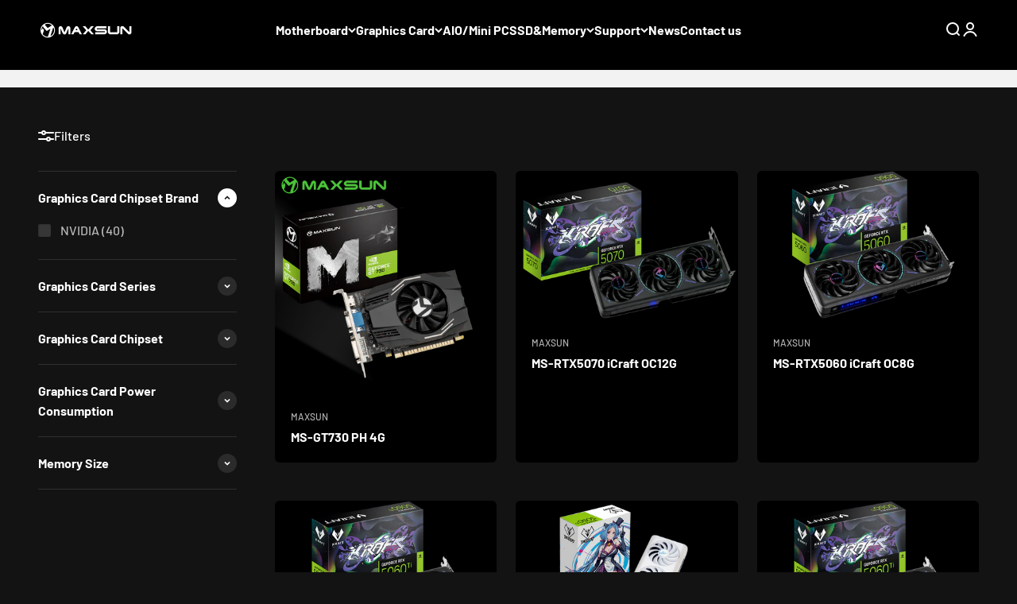

--- FILE ---
content_type: text/html; charset=utf-8
request_url: https://www.maxsun.com/collections/nvidia-graphics-card
body_size: 31500
content:
<!doctype html>

<html class="no-js" lang="en" dir="ltr">
  <head>
    <meta name="google-site-verification" content="obkmHUoFQjavLEkqzizMGonVKG-v4QJufzroMRXeeP4" />
    <!-- Top.Mail.Ru counter -->
<script type="text/javascript">
var _tmr = window._tmr || (window._tmr = []);
_tmr.push({id: "3387098", type: "pageView", start: (new Date()).getTime(), pid: "USER_ID"});
(function (d, w, id) {
  if (d.getElementById(id)) return;
  var ts = d.createElement("script"); ts.type = "text/javascript"; ts.async = true; ts.id = id;
  ts.src = "https://top-fwz1.mail.ru/js/code.js";
  var f = function () {var s = d.getElementsByTagName("script")[0]; s.parentNode.insertBefore(ts, s);};
  if (w.opera == "[object Opera]") { d.addEventListener("DOMContentLoaded", f, false); } else { f(); }
})(document, window, "tmr-code");
</script>
<noscript><div><img src="https://top-fwz1.mail.ru/counter?id=3387098;js=na" style="position:absolute;left:-9999px;" alt="Top.Mail.Ru" /></div></noscript>
<!-- /Top.Mail.Ru counter -->
    <!-- Google tag (gtag.js) --> <script async src="https://www.googletagmanager.com/gtag/js?id=AW-11244988932"></script> <script> window.dataLayer = window.dataLayer || []; function gtag(){dataLayer.push(arguments);} gtag('js', new Date()); gtag('config', 'AW-11244988932'); </script>
    <!-- Event snippet for 表单提交 conversion page -->
<script>
  gtag('event', 'conversion', {'send_to': 'AW-11244988932/6y3rCMn_nqYZEITUg_Ip'});
</script>
<script type="text/javascript">
function gtag_report_conversion(url) {
  var callback = function () {
    if (typeof(url) != 'undefined') {
      window.location = url;
    }
  };
  gtag('event', 'conversion', {
      'send_to': 'AW-11241532469/0t-FCN2Pk9gYELXYsPAp',
      'value': 1.0,
      'currency': 'CNY',
      'event_callback': callback
  });
  return false;
}
</script>

    <meta charset="utf-8">
    <meta name="viewport" content="width=device-width, initial-scale=1.0, height=device-height, minimum-scale=1.0, maximum-scale=1.0">
    <meta name="theme-color" content="#000000">

    <title>Nvidia Graphics Cards</title><link rel="canonical" href="https://www.maxsun.com/collections/nvidia-graphics-card"><link rel="shortcut icon" href="//www.maxsun.com/cdn/shop/files/logo_61f3d426-3f35-40d9-9144-65d43486b477.png?v=1686117827&width=96">
      <link rel="apple-touch-icon" href="//www.maxsun.com/cdn/shop/files/logo_61f3d426-3f35-40d9-9144-65d43486b477.png?v=1686117827&width=180"><link rel="preconnect" href="https://cdn.shopify.com">
    <link rel="preconnect" href="https://fonts.shopifycdn.com" crossorigin>
    <link rel="dns-prefetch" href="https://productreviews.shopifycdn.com"><link rel="preload" href="//www.maxsun.com/cdn/fonts/barlow/barlow_n7.691d1d11f150e857dcbc1c10ef03d825bc378d81.woff2" as="font" type="font/woff2" crossorigin><link rel="preload" href="//www.maxsun.com/cdn/fonts/barlow/barlow_n5.a193a1990790eba0cc5cca569d23799830e90f07.woff2" as="font" type="font/woff2" crossorigin><meta property="og:type" content="website">
  <meta property="og:title" content="Nvidia Graphics Cards"><meta property="og:image" content="http://www.maxsun.com/cdn/shop/files/logo__1_2.png?v=1686132766&width=2048">
  <meta property="og:image:secure_url" content="https://www.maxsun.com/cdn/shop/files/logo__1_2.png?v=1686132766&width=2048">
  <meta property="og:image:width" content="1200">
  <meta property="og:image:height" content="1696"><meta property="og:url" content="https://www.maxsun.com/collections/nvidia-graphics-card">
<meta property="og:site_name" content="MAXSUN"><meta name="twitter:card" content="summary"><meta name="twitter:title" content="Nvidia Graphics Cards">
  <meta name="twitter:description" content=""><meta name="twitter:image" content="https://www.maxsun.com/cdn/shop/files/logo__1_2.png?crop=center&height=1200&v=1686132766&width=1200">
  <meta name="twitter:image:alt" content="">


  <script type="application/ld+json">
  {
    "@context": "https://schema.org",
    "@type": "BreadcrumbList",
  "itemListElement": [{
      "@type": "ListItem",
      "position": 1,
      "name": "Home",
      "item": "https://www.maxsun.com"
    },{
          "@type": "ListItem",
          "position": 2,
          "name": "Nvidia Graphics Cards",
          "item": "https://www.maxsun.com/collections/nvidia-graphics-card"
        }]
  }
  </script>

<style>/* Typography (heading) */
  @font-face {
  font-family: Barlow;
  font-weight: 700;
  font-style: normal;
  font-display: fallback;
  src: url("//www.maxsun.com/cdn/fonts/barlow/barlow_n7.691d1d11f150e857dcbc1c10ef03d825bc378d81.woff2") format("woff2"),
       url("//www.maxsun.com/cdn/fonts/barlow/barlow_n7.4fdbb1cb7da0e2c2f88492243ffa2b4f91924840.woff") format("woff");
}

@font-face {
  font-family: Barlow;
  font-weight: 700;
  font-style: italic;
  font-display: fallback;
  src: url("//www.maxsun.com/cdn/fonts/barlow/barlow_i7.50e19d6cc2ba5146fa437a5a7443c76d5d730103.woff2") format("woff2"),
       url("//www.maxsun.com/cdn/fonts/barlow/barlow_i7.47e9f98f1b094d912e6fd631cc3fe93d9f40964f.woff") format("woff");
}

/* Typography (body) */
  @font-face {
  font-family: Barlow;
  font-weight: 500;
  font-style: normal;
  font-display: fallback;
  src: url("//www.maxsun.com/cdn/fonts/barlow/barlow_n5.a193a1990790eba0cc5cca569d23799830e90f07.woff2") format("woff2"),
       url("//www.maxsun.com/cdn/fonts/barlow/barlow_n5.ae31c82169b1dc0715609b8cc6a610b917808358.woff") format("woff");
}

@font-face {
  font-family: Barlow;
  font-weight: 500;
  font-style: italic;
  font-display: fallback;
  src: url("//www.maxsun.com/cdn/fonts/barlow/barlow_i5.714d58286997b65cd479af615cfa9bb0a117a573.woff2") format("woff2"),
       url("//www.maxsun.com/cdn/fonts/barlow/barlow_i5.0120f77e6447d3b5df4bbec8ad8c2d029d87fb21.woff") format("woff");
}

@font-face {
  font-family: Barlow;
  font-weight: 700;
  font-style: normal;
  font-display: fallback;
  src: url("//www.maxsun.com/cdn/fonts/barlow/barlow_n7.691d1d11f150e857dcbc1c10ef03d825bc378d81.woff2") format("woff2"),
       url("//www.maxsun.com/cdn/fonts/barlow/barlow_n7.4fdbb1cb7da0e2c2f88492243ffa2b4f91924840.woff") format("woff");
}

@font-face {
  font-family: Barlow;
  font-weight: 700;
  font-style: italic;
  font-display: fallback;
  src: url("//www.maxsun.com/cdn/fonts/barlow/barlow_i7.50e19d6cc2ba5146fa437a5a7443c76d5d730103.woff2") format("woff2"),
       url("//www.maxsun.com/cdn/fonts/barlow/barlow_i7.47e9f98f1b094d912e6fd631cc3fe93d9f40964f.woff") format("woff");
}

:root {
    /**
     * ---------------------------------------------------------------------
     * SPACING VARIABLES
     *
     * We are using a spacing inspired from frameworks like Tailwind CSS.
     * ---------------------------------------------------------------------
     */
    --spacing-0-5: 0.125rem; /* 2px */
    --spacing-1: 0.25rem; /* 4px */
    --spacing-1-5: 0.375rem; /* 6px */
    --spacing-2: 0.5rem; /* 8px */
    --spacing-2-5: 0.625rem; /* 10px */
    --spacing-3: 0.75rem; /* 12px */
    --spacing-3-5: 0.875rem; /* 14px */
    --spacing-4: 1rem; /* 16px */
    --spacing-4-5: 1.125rem; /* 18px */
    --spacing-5: 1.25rem; /* 20px */
    --spacing-5-5: 1.375rem; /* 22px */
    --spacing-6: 1.5rem; /* 24px */
    --spacing-6-5: 1.625rem; /* 26px */
    --spacing-7: 1.75rem; /* 28px */
    --spacing-7-5: 1.875rem; /* 30px */
    --spacing-8: 2rem; /* 32px */
    --spacing-8-5: 2.125rem; /* 34px */
    --spacing-9: 2.25rem; /* 36px */
    --spacing-9-5: 2.375rem; /* 38px */
    --spacing-10: 2.5rem; /* 40px */
    --spacing-11: 2.75rem; /* 44px */
    --spacing-12: 3rem; /* 48px */
    --spacing-14: 3.5rem; /* 56px */
    --spacing-16: 4rem; /* 64px */
    --spacing-18: 4.5rem; /* 72px */
    --spacing-20: 5rem; /* 80px */
    --spacing-24: 6rem; /* 96px */
    --spacing-28: 7rem; /* 112px */
    --spacing-32: 8rem; /* 128px */
    --spacing-36: 9rem; /* 144px */
    --spacing-40: 10rem; /* 160px */
    --spacing-44: 11rem; /* 176px */
    --spacing-48: 12rem; /* 192px */
    --spacing-52: 13rem; /* 208px */
    --spacing-56: 14rem; /* 224px */
    --spacing-60: 15rem; /* 240px */
    --spacing-64: 16rem; /* 256px */
    --spacing-72: 18rem; /* 288px */
    --spacing-80: 20rem; /* 320px */
    --spacing-96: 24rem; /* 384px */

    /* Container */
    --container-max-width: 1500px;
    --container-narrow-max-width: 1250px;
    --container-gutter: var(--spacing-5);
    --section-outer-spacing-block: var(--spacing-12);
    --section-inner-max-spacing-block: var(--spacing-10);
    --section-inner-spacing-inline: var(--container-gutter);
    --section-stack-spacing-block: var(--spacing-8);

    /* Grid gutter */
    --grid-gutter: var(--spacing-5);

    /* Product list settings */
    --product-list-row-gap: var(--spacing-8);
    --product-list-column-gap: var(--grid-gutter);

    /* Form settings */
    --input-gap: var(--spacing-2);
    --input-height: 2.625rem;
    --input-padding-inline: var(--spacing-4);

    /* Other sizes */
    --sticky-area-height: calc(var(--sticky-announcement-bar-enabled, 0) * var(--announcement-bar-height, 0px) + var(--sticky-header-enabled, 0) * var(--header-height, 0px));

    /* RTL support */
    --transform-logical-flip: 1;
    --transform-origin-start: left;
    --transform-origin-end: right;

    /**
     * ---------------------------------------------------------------------
     * TYPOGRAPHY
     * ---------------------------------------------------------------------
     */

    /* Font properties */
    --heading-font-family: Barlow, sans-serif;
    --heading-font-weight: 700;
    --heading-font-style: normal;
    --heading-text-transform: normal;
    --heading-letter-spacing: -0.02em;
    --text-font-family: Barlow, sans-serif;
    --text-font-weight: 500;
    --text-font-style: normal;
    --text-letter-spacing: 0.0em;

    /* Font sizes */
    --text-h0: 3rem;
    --text-h1: 2.5rem;
    --text-h2: 2rem;
    --text-h3: 1.5rem;
    --text-h4: 1.375rem;
    --text-h5: 1.125rem;
    --text-h6: 1rem;
    --text-xs: 0.6875rem;
    --text-sm: 0.75rem;
    --text-base: 0.875rem;
    --text-lg: 1.125rem;

    /**
     * ---------------------------------------------------------------------
     * COLORS
     * ---------------------------------------------------------------------
     */

    /* Color settings */--accent: 26 26 26;
    --text-primary: 255 255 255;
    --background-primary: 19 19 19;
    --dialog-background: 0 0 0;
    --border-color: var(--text-color, var(--text-primary)) / 0.12;

    /* Button colors */
    --button-background-primary: 26 26 26;
    --button-text-primary: 255 255 255;
    --button-background-secondary: 240 196 23;
    --button-text-secondary: 255 255 255;

    /* Status colors */
    --success-background: 224 244 232;
    --success-text: 0 163 65;
    --warning-background: 255 246 233;
    --warning-text: 255 183 74;
    --error-background: 254 231 231;
    --error-text: 248 58 58;

    /* Product colors */
    --on-sale-text: 248 58 58;
    --on-sale-badge-background: 248 58 58;
    --on-sale-badge-text: 255 255 255;
    --sold-out-badge-background: 255 255 255;
    --sold-out-badge-text: 0 0 0;
    --primary-badge-background: 128 60 238;
    --primary-badge-text: 255 255 255;
    --star-color: 255 183 74;
    --product-card-background: 0 0 0;
    --product-card-text: 255 255 255;

    /* Header colors */
    --header-background: 0 0 0;
    --header-text: 255 255 255;

    /* Footer colors */
    --footer-background: 3 3 3;
    --footer-text: 255 255 255;

    /* Rounded variables (used for border radius) */
    --rounded-xs: 0.25rem;
    --rounded-sm: 0.375rem;
    --rounded: 0.75rem;
    --rounded-lg: 1.5rem;
    --rounded-full: 9999px;

    --rounded-button: 3.75rem;
    --rounded-input: 0.5rem;

    /* Box shadow */
    --shadow-sm: 0 2px 8px rgb(var(--text-primary) / 0.1);
    --shadow: 0 5px 15px rgb(var(--text-primary) / 0.1);
    --shadow-md: 0 5px 30px rgb(var(--text-primary) / 0.1);
    --shadow-block: 0px 18px 50px rgb(var(--text-primary) / 0.1);

    /**
     * ---------------------------------------------------------------------
     * OTHER
     * ---------------------------------------------------------------------
     */

    --cursor-close-svg-url: url(//www.maxsun.com/cdn/shop/t/33/assets/cursor-close.svg?v=147174565022153725511757471533);
    --cursor-zoom-in-svg-url: url(//www.maxsun.com/cdn/shop/t/33/assets/cursor-zoom-in.svg?v=154953035094101115921757471533);
    --cursor-zoom-out-svg-url: url(//www.maxsun.com/cdn/shop/t/33/assets/cursor-zoom-out.svg?v=16155520337305705181757471533);
    --checkmark-svg-url: url(//www.maxsun.com/cdn/shop/t/33/assets/checkmark.svg?v=77552481021870063511757471533);
  }

  [dir="rtl"]:root {
    /* RTL support */
    --transform-logical-flip: -1;
    --transform-origin-start: right;
    --transform-origin-end: left;
  }

  @media screen and (min-width: 700px) {
    :root {
      /* Typography (font size) */
      --text-h0: 4rem;
      --text-h1: 3rem;
      --text-h2: 2.5rem;
      --text-h3: 2rem;
      --text-h4: 1.625rem;
      --text-h5: 1.25rem;
      --text-h6: 1.125rem;

      --text-xs: 0.75rem;
      --text-sm: 0.875rem;
      --text-base: 1.0rem;
      --text-lg: 1.25rem;

      /* Spacing */
      --container-gutter: 2rem;
      --section-outer-spacing-block: var(--spacing-16);
      --section-inner-max-spacing-block: var(--spacing-12);
      --section-inner-spacing-inline: var(--spacing-12);
      --section-stack-spacing-block: var(--spacing-12);

      /* Grid gutter */
      --grid-gutter: var(--spacing-6);

      /* Product list settings */
      --product-list-row-gap: var(--spacing-12);

      /* Form settings */
      --input-gap: 1rem;
      --input-height: 3.125rem;
      --input-padding-inline: var(--spacing-5);
    }
  }

  @media screen and (min-width: 1000px) {
    :root {
      /* Spacing settings */
      --container-gutter: var(--spacing-12);
      --section-outer-spacing-block: var(--spacing-18);
      --section-inner-max-spacing-block: var(--spacing-16);
      --section-inner-spacing-inline: var(--spacing-16);
      --section-stack-spacing-block: var(--spacing-12);
    }
  }

  @media screen and (min-width: 1150px) {
    :root {
      /* Spacing settings */
      --container-gutter: var(--spacing-12);
      --section-outer-spacing-block: var(--spacing-20);
      --section-inner-max-spacing-block: var(--spacing-16);
      --section-inner-spacing-inline: var(--spacing-16);
      --section-stack-spacing-block: var(--spacing-12);
    }
  }

  @media screen and (min-width: 1400px) {
    :root {
      /* Typography (font size) */
      --text-h0: 5rem;
      --text-h1: 3.75rem;
      --text-h2: 3rem;
      --text-h3: 2.25rem;
      --text-h4: 2rem;
      --text-h5: 1.5rem;
      --text-h6: 1.25rem;

      --section-outer-spacing-block: var(--spacing-24);
      --section-inner-max-spacing-block: var(--spacing-18);
      --section-inner-spacing-inline: var(--spacing-18);
    }
  }

  @media screen and (min-width: 1600px) {
    :root {
      --section-outer-spacing-block: var(--spacing-24);
      --section-inner-max-spacing-block: var(--spacing-20);
      --section-inner-spacing-inline: var(--spacing-20);
    }
  }

  /**
   * ---------------------------------------------------------------------
   * LIQUID DEPENDANT CSS
   *
   * Our main CSS is Liquid free, but some very specific features depend on
   * theme settings, so we have them here
   * ---------------------------------------------------------------------
   */@media screen and (pointer: fine) {
        .button:not([disabled]):hover, .btn:not([disabled]):hover, .shopify-payment-button__button--unbranded:not([disabled]):hover {
          --button-background-opacity: 0.85;
        }

        .button--subdued:not([disabled]):hover {
          --button-background: var(--text-color) / .05 !important;
        }
      }</style><script>
  document.documentElement.classList.replace('no-js', 'js');

  // This allows to expose several variables to the global scope, to be used in scripts
  window.themeVariables = {
    settings: {
      showPageTransition: true,
      headingApparition: "none",
      pageType: "collection",
      moneyFormat: "${{amount}}",
      moneyWithCurrencyFormat: "${{amount}} USD",
      currencyCodeEnabled: false,
      cartType: "popover",
      showDiscount: false,
      discountMode: "saving"
    },

    strings: {
      accessibilityClose: "Close",
      accessibilityNext: "Next",
      accessibilityPrevious: "Previous",
      addToCartButton: "Add to cart",
      soldOutButton: "Request a Quote",
      preOrderButton: "Pre-order",
      unavailableButton: "Unavailable",
      closeGallery: "Close gallery",
      zoomGallery: "Zoom",
      errorGallery: "Image cannot be loaded",
      soldOutBadge: "Sold out",
      discountBadge: "Save @@",
      sku: "SKU:",
      searchNoResults: "No results could be found.",
      addOrderNote: "Add order note",
      editOrderNote: "Edit order note",
      shippingEstimatorNoResults: "Sorry, we do not ship to your address.",
      shippingEstimatorOneResult: "There is one shipping rate for your address:",
      shippingEstimatorMultipleResults: "There are several shipping rates for your address:",
      shippingEstimatorError: "One or more error occurred while retrieving shipping rates:"
    },

    breakpoints: {
      'sm': 'screen and (min-width: 700px)',
      'md': 'screen and (min-width: 1000px)',
      'lg': 'screen and (min-width: 1150px)',
      'xl': 'screen and (min-width: 1400px)',

      'sm-max': 'screen and (max-width: 699px)',
      'md-max': 'screen and (max-width: 999px)',
      'lg-max': 'screen and (max-width: 1149px)',
      'xl-max': 'screen and (max-width: 1399px)'
    }
  };window.addEventListener('DOMContentLoaded', () => {
      const isReloaded = (window.performance.navigation && window.performance.navigation.type === 1) || window.performance.getEntriesByType('navigation').map((nav) => nav.type).includes('reload');

      if ('animate' in document.documentElement && window.matchMedia('(prefers-reduced-motion: no-preference)').matches && document.referrer.includes(location.host) && !isReloaded) {
        document.body.animate({opacity: [0, 1]}, {duration: 115, fill: 'forwards'});
      }
    });

    window.addEventListener('pageshow', (event) => {
      document.body.classList.remove('page-transition');

      if (event.persisted) {
        document.body.animate({opacity: [0, 1]}, {duration: 0, fill: 'forwards'});
      }
    });// For detecting native share
  document.documentElement.classList.add(`native-share--${navigator.share ? 'enabled' : 'disabled'}`);</script><script type="module" src="//www.maxsun.com/cdn/shop/t/33/assets/vendor.min.js?v=19330323356122838161757471533"></script>
    <script type="module" src="//www.maxsun.com/cdn/shop/t/33/assets/theme.js?v=91363069134142186411758768912"></script>
    <script type="module" src="//www.maxsun.com/cdn/shop/t/33/assets/sections.js?v=156160899067265967031761809103"></script>

    <script>window.performance && window.performance.mark && window.performance.mark('shopify.content_for_header.start');</script><meta id="shopify-digital-wallet" name="shopify-digital-wallet" content="/74186391859/digital_wallets/dialog">
<link rel="alternate" type="application/atom+xml" title="Feed" href="/collections/nvidia-graphics-card.atom" />
<link rel="next" href="/collections/nvidia-graphics-card?page=2">
<link rel="alternate" hreflang="x-default" href="https://www.maxsun.com/collections/nvidia-graphics-card">
<link rel="alternate" hreflang="en" href="https://www.maxsun.com/collections/nvidia-graphics-card">
<link rel="alternate" hreflang="pt" href="https://www.maxsun.com/pt/collections/nvidia-graphics-card">
<link rel="alternate" hreflang="ru" href="https://www.maxsun.com/ru/collections/nvidia-graphics-card">
<link rel="alternate" hreflang="zh-Hans" href="https://www.maxsun.com/zh/collections/nvidia-graphics-card">
<link rel="alternate" hreflang="tr" href="https://www.maxsun.com/tr/collections/nvidia-grafik-karti">
<link rel="alternate" hreflang="vi" href="https://www.maxsun.com/vi/collections/nvidia-graphics-card">
<link rel="alternate" hreflang="ja" href="https://www.maxsun.com/ja/collections/nvidia-graphics-card">
<link rel="alternate" hreflang="ko" href="https://www.maxsun.com/ko/collections/nvidia-graphics-card">
<link rel="alternate" hreflang="zh-Hans-BR" href="https://www.maxsun.com/zh/collections/nvidia-graphics-card">
<link rel="alternate" hreflang="zh-Hans-BY" href="https://www.maxsun.com/zh/collections/nvidia-graphics-card">
<link rel="alternate" hreflang="zh-Hans-CN" href="https://www.maxsun.com/zh/collections/nvidia-graphics-card">
<link rel="alternate" hreflang="zh-Hans-PT" href="https://www.maxsun.com/zh/collections/nvidia-graphics-card">
<link rel="alternate" hreflang="zh-Hans-RU" href="https://www.maxsun.com/zh/collections/nvidia-graphics-card">
<link rel="alternate" type="application/json+oembed" href="https://www.maxsun.com/collections/nvidia-graphics-card.oembed">
<script async="async" src="/checkouts/internal/preloads.js?locale=en-CN"></script>
<script id="shopify-features" type="application/json">{"accessToken":"12032c7cb66b942542f00fb5eb04839b","betas":["rich-media-storefront-analytics"],"domain":"www.maxsun.com","predictiveSearch":true,"shopId":74186391859,"locale":"en"}</script>
<script>var Shopify = Shopify || {};
Shopify.shop = "en-maxsun.myshopify.com";
Shopify.locale = "en";
Shopify.currency = {"active":"USD","rate":"1.0"};
Shopify.country = "CN";
Shopify.theme = {"name":" 9.10 Cloris ","id":181113913651,"schema_name":"Impact","schema_version":"4.2.0","theme_store_id":1190,"role":"main"};
Shopify.theme.handle = "null";
Shopify.theme.style = {"id":null,"handle":null};
Shopify.cdnHost = "www.maxsun.com/cdn";
Shopify.routes = Shopify.routes || {};
Shopify.routes.root = "/";</script>
<script type="module">!function(o){(o.Shopify=o.Shopify||{}).modules=!0}(window);</script>
<script>!function(o){function n(){var o=[];function n(){o.push(Array.prototype.slice.apply(arguments))}return n.q=o,n}var t=o.Shopify=o.Shopify||{};t.loadFeatures=n(),t.autoloadFeatures=n()}(window);</script>
<script id="shop-js-analytics" type="application/json">{"pageType":"collection"}</script>
<script defer="defer" async type="module" src="//www.maxsun.com/cdn/shopifycloud/shop-js/modules/v2/client.init-shop-cart-sync_C5BV16lS.en.esm.js"></script>
<script defer="defer" async type="module" src="//www.maxsun.com/cdn/shopifycloud/shop-js/modules/v2/chunk.common_CygWptCX.esm.js"></script>
<script type="module">
  await import("//www.maxsun.com/cdn/shopifycloud/shop-js/modules/v2/client.init-shop-cart-sync_C5BV16lS.en.esm.js");
await import("//www.maxsun.com/cdn/shopifycloud/shop-js/modules/v2/chunk.common_CygWptCX.esm.js");

  window.Shopify.SignInWithShop?.initShopCartSync?.({"fedCMEnabled":true,"windoidEnabled":true});

</script>
<script>(function() {
  var isLoaded = false;
  function asyncLoad() {
    if (isLoaded) return;
    isLoaded = true;
    var urls = ["https:\/\/myfaqprime.appspot.com\/bot\/bot-primelite.js?shop=en-maxsun.myshopify.com","\/\/shopify.privy.com\/widget.js?shop=en-maxsun.myshopify.com"];
    for (var i = 0; i < urls.length; i++) {
      var s = document.createElement('script');
      s.type = 'text/javascript';
      s.async = true;
      s.src = urls[i];
      var x = document.getElementsByTagName('script')[0];
      x.parentNode.insertBefore(s, x);
    }
  };
  if(window.attachEvent) {
    window.attachEvent('onload', asyncLoad);
  } else {
    window.addEventListener('load', asyncLoad, false);
  }
})();</script>
<script id="__st">var __st={"a":74186391859,"offset":28800,"reqid":"0830e17f-5e75-4c23-9cff-bfc3890f320e-1768599438","pageurl":"www.maxsun.com\/collections\/nvidia-graphics-card","u":"edb5d1ff6182","p":"collection","rtyp":"collection","rid":442356859187};</script>
<script>window.ShopifyPaypalV4VisibilityTracking = true;</script>
<script id="captcha-bootstrap">!function(){'use strict';const t='contact',e='account',n='new_comment',o=[[t,t],['blogs',n],['comments',n],[t,'customer']],c=[[e,'customer_login'],[e,'guest_login'],[e,'recover_customer_password'],[e,'create_customer']],r=t=>t.map((([t,e])=>`form[action*='/${t}']:not([data-nocaptcha='true']) input[name='form_type'][value='${e}']`)).join(','),a=t=>()=>t?[...document.querySelectorAll(t)].map((t=>t.form)):[];function s(){const t=[...o],e=r(t);return a(e)}const i='password',u='form_key',d=['recaptcha-v3-token','g-recaptcha-response','h-captcha-response',i],f=()=>{try{return window.sessionStorage}catch{return}},m='__shopify_v',_=t=>t.elements[u];function p(t,e,n=!1){try{const o=window.sessionStorage,c=JSON.parse(o.getItem(e)),{data:r}=function(t){const{data:e,action:n}=t;return t[m]||n?{data:e,action:n}:{data:t,action:n}}(c);for(const[e,n]of Object.entries(r))t.elements[e]&&(t.elements[e].value=n);n&&o.removeItem(e)}catch(o){console.error('form repopulation failed',{error:o})}}const l='form_type',E='cptcha';function T(t){t.dataset[E]=!0}const w=window,h=w.document,L='Shopify',v='ce_forms',y='captcha';let A=!1;((t,e)=>{const n=(g='f06e6c50-85a8-45c8-87d0-21a2b65856fe',I='https://cdn.shopify.com/shopifycloud/storefront-forms-hcaptcha/ce_storefront_forms_captcha_hcaptcha.v1.5.2.iife.js',D={infoText:'Protected by hCaptcha',privacyText:'Privacy',termsText:'Terms'},(t,e,n)=>{const o=w[L][v],c=o.bindForm;if(c)return c(t,g,e,D).then(n);var r;o.q.push([[t,g,e,D],n]),r=I,A||(h.body.append(Object.assign(h.createElement('script'),{id:'captcha-provider',async:!0,src:r})),A=!0)});var g,I,D;w[L]=w[L]||{},w[L][v]=w[L][v]||{},w[L][v].q=[],w[L][y]=w[L][y]||{},w[L][y].protect=function(t,e){n(t,void 0,e),T(t)},Object.freeze(w[L][y]),function(t,e,n,w,h,L){const[v,y,A,g]=function(t,e,n){const i=e?o:[],u=t?c:[],d=[...i,...u],f=r(d),m=r(i),_=r(d.filter((([t,e])=>n.includes(e))));return[a(f),a(m),a(_),s()]}(w,h,L),I=t=>{const e=t.target;return e instanceof HTMLFormElement?e:e&&e.form},D=t=>v().includes(t);t.addEventListener('submit',(t=>{const e=I(t);if(!e)return;const n=D(e)&&!e.dataset.hcaptchaBound&&!e.dataset.recaptchaBound,o=_(e),c=g().includes(e)&&(!o||!o.value);(n||c)&&t.preventDefault(),c&&!n&&(function(t){try{if(!f())return;!function(t){const e=f();if(!e)return;const n=_(t);if(!n)return;const o=n.value;o&&e.removeItem(o)}(t);const e=Array.from(Array(32),(()=>Math.random().toString(36)[2])).join('');!function(t,e){_(t)||t.append(Object.assign(document.createElement('input'),{type:'hidden',name:u})),t.elements[u].value=e}(t,e),function(t,e){const n=f();if(!n)return;const o=[...t.querySelectorAll(`input[type='${i}']`)].map((({name:t})=>t)),c=[...d,...o],r={};for(const[a,s]of new FormData(t).entries())c.includes(a)||(r[a]=s);n.setItem(e,JSON.stringify({[m]:1,action:t.action,data:r}))}(t,e)}catch(e){console.error('failed to persist form',e)}}(e),e.submit())}));const S=(t,e)=>{t&&!t.dataset[E]&&(n(t,e.some((e=>e===t))),T(t))};for(const o of['focusin','change'])t.addEventListener(o,(t=>{const e=I(t);D(e)&&S(e,y())}));const B=e.get('form_key'),M=e.get(l),P=B&&M;t.addEventListener('DOMContentLoaded',(()=>{const t=y();if(P)for(const e of t)e.elements[l].value===M&&p(e,B);[...new Set([...A(),...v().filter((t=>'true'===t.dataset.shopifyCaptcha))])].forEach((e=>S(e,t)))}))}(h,new URLSearchParams(w.location.search),n,t,e,['guest_login'])})(!0,!0)}();</script>
<script integrity="sha256-4kQ18oKyAcykRKYeNunJcIwy7WH5gtpwJnB7kiuLZ1E=" data-source-attribution="shopify.loadfeatures" defer="defer" src="//www.maxsun.com/cdn/shopifycloud/storefront/assets/storefront/load_feature-a0a9edcb.js" crossorigin="anonymous"></script>
<script data-source-attribution="shopify.dynamic_checkout.dynamic.init">var Shopify=Shopify||{};Shopify.PaymentButton=Shopify.PaymentButton||{isStorefrontPortableWallets:!0,init:function(){window.Shopify.PaymentButton.init=function(){};var t=document.createElement("script");t.src="https://www.maxsun.com/cdn/shopifycloud/portable-wallets/latest/portable-wallets.en.js",t.type="module",document.head.appendChild(t)}};
</script>
<script data-source-attribution="shopify.dynamic_checkout.buyer_consent">
  function portableWalletsHideBuyerConsent(e){var t=document.getElementById("shopify-buyer-consent"),n=document.getElementById("shopify-subscription-policy-button");t&&n&&(t.classList.add("hidden"),t.setAttribute("aria-hidden","true"),n.removeEventListener("click",e))}function portableWalletsShowBuyerConsent(e){var t=document.getElementById("shopify-buyer-consent"),n=document.getElementById("shopify-subscription-policy-button");t&&n&&(t.classList.remove("hidden"),t.removeAttribute("aria-hidden"),n.addEventListener("click",e))}window.Shopify?.PaymentButton&&(window.Shopify.PaymentButton.hideBuyerConsent=portableWalletsHideBuyerConsent,window.Shopify.PaymentButton.showBuyerConsent=portableWalletsShowBuyerConsent);
</script>
<script data-source-attribution="shopify.dynamic_checkout.cart.bootstrap">document.addEventListener("DOMContentLoaded",(function(){function t(){return document.querySelector("shopify-accelerated-checkout-cart, shopify-accelerated-checkout")}if(t())Shopify.PaymentButton.init();else{new MutationObserver((function(e,n){t()&&(Shopify.PaymentButton.init(),n.disconnect())})).observe(document.body,{childList:!0,subtree:!0})}}));
</script>
<script id='scb4127' type='text/javascript' async='' src='https://www.maxsun.com/cdn/shopifycloud/privacy-banner/storefront-banner.js'></script>
<script>window.performance && window.performance.mark && window.performance.mark('shopify.content_for_header.end');</script>
<script>   
document.addEventListener(""DOMContentLoaded"", function () {
        function _transcyReplaceTagTranscy(node) {
            node.childNodes.forEach(function (el) {
                if (el.nodeType === 3) {  // If this is a text node, replace the text
                    if (el.nodeValue.trim() !== """" && (el.nodeValue.includes('<tc>') || el.nodeValue.includes('</tc>'))) {
                        el.nodeValue = el.nodeValue.replace('<tc>', '').replace('</tc>', '').replace(/&amp;/gi, ""&"");
                    }
                } else { // Else recurse on this node
                    _transcyReplaceTagTranscy(el);
                }
            })
        }
        setTimeout(function(){
            [].forEach.call(document.body.getElementsByTagName('*'), function (element) {
                _transcyReplaceTagTranscy(element)
            });
        }, 500);
    });
  </script>
<link href="//www.maxsun.com/cdn/shop/t/33/assets/theme.css?v=39786027252450483461757471533" rel="stylesheet" type="text/css" media="all" /><script type="text/javascript">
  window.Rivo = window.Rivo || {};
  window.Rivo.common = window.Rivo.common || {};
  window.Rivo.common.shop = {
    permanent_domain: 'en-maxsun.myshopify.com',
    currency: "USD",
    money_format: "${{amount}}",
    id: 74186391859
  };
  

  window.Rivo.common.template = 'collection';
  window.Rivo.common.cart = {};
  window.Rivo.common.vapid_public_key = "BJuXCmrtTK335SuczdNVYrGVtP_WXn4jImChm49st7K7z7e8gxSZUKk4DhUpk8j2Xpiw5G4-ylNbMKLlKkUEU98=";
  window.Rivo.global_config = {"asset_urls":{"loy":{"api_js":"https:\/\/cdn.shopify.com\/s\/files\/1\/0194\/1736\/6592\/t\/1\/assets\/ba_rivo_api.js?v=1682027710","init_js":"https:\/\/cdn.shopify.com\/s\/files\/1\/0194\/1736\/6592\/t\/1\/assets\/ba_loy_init.js?v=1682027701","referrals_js":"https:\/\/cdn.shopify.com\/s\/files\/1\/0194\/1736\/6592\/t\/1\/assets\/ba_loy_referrals.js?v=1682027706","referrals_css":"https:\/\/cdn.shopify.com\/s\/files\/1\/0194\/1736\/6592\/t\/1\/assets\/ba_loy_referrals.css?v=1678639051","widget_js":"https:\/\/cdn.shopify.com\/s\/files\/1\/0194\/1736\/6592\/t\/1\/assets\/ba_loy_widget.js?v=1682027702","widget_css":"https:\/\/cdn.shopify.com\/s\/files\/1\/0194\/1736\/6592\/t\/1\/assets\/ba_loy_widget.css?v=1673976822","page_init_js":"https:\/\/cdn.shopify.com\/s\/files\/1\/0194\/1736\/6592\/t\/1\/assets\/ba_loy_page_init.js?v=1682027704","page_widget_js":"https:\/\/cdn.shopify.com\/s\/files\/1\/0194\/1736\/6592\/t\/1\/assets\/ba_loy_page_widget.js?v=1682027705","page_widget_css":"https:\/\/cdn.shopify.com\/s\/files\/1\/0194\/1736\/6592\/t\/1\/assets\/ba_loy_page.css?v=1673976829","page_preview_js":"\/assets\/msg\/loy_page_preview.js"},"rev":{"init_js":"https:\/\/cdn.shopify.com\/s\/files\/1\/0194\/1736\/6592\/t\/1\/assets\/ba_rev_init.js?v=1681565796","display_js":"https:\/\/cdn.shopify.com\/s\/files\/1\/0194\/1736\/6592\/t\/1\/assets\/ba_rev_display.js?v=1681565799","modal_js":"https:\/\/cdn.shopify.com\/s\/files\/1\/0194\/1736\/6592\/t\/1\/assets\/ba_rev_modal.js?v=1681565797","widget_css":"https:\/\/cdn.shopify.com\/s\/files\/1\/0194\/1736\/6592\/t\/1\/assets\/ba_rev_widget.css?v=1680320455","modal_css":"https:\/\/cdn.shopify.com\/s\/files\/1\/0194\/1736\/6592\/t\/1\/assets\/ba_rev_modal.css?v=1680295707"},"pu":{"init_js":"https:\/\/cdn.shopify.com\/s\/files\/1\/0194\/1736\/6592\/t\/1\/assets\/ba_pu_init.js?v=1635877170"},"widgets":{"init_js":"https:\/\/cdn.shopify.com\/s\/files\/1\/0194\/1736\/6592\/t\/1\/assets\/ba_widget_init.js?v=1679987682","modal_js":"https:\/\/cdn.shopify.com\/s\/files\/1\/0194\/1736\/6592\/t\/1\/assets\/ba_widget_modal.js?v=1679987684","modal_css":"https:\/\/cdn.shopify.com\/s\/files\/1\/0194\/1736\/6592\/t\/1\/assets\/ba_widget_modal.css?v=1654723622"},"forms":{"init_js":"https:\/\/cdn.shopify.com\/s\/files\/1\/0194\/1736\/6592\/t\/1\/assets\/ba_forms_init.js?v=1682027708","widget_js":"https:\/\/cdn.shopify.com\/s\/files\/1\/0194\/1736\/6592\/t\/1\/assets\/ba_forms_widget.js?v=1682027709","forms_css":"https:\/\/cdn.shopify.com\/s\/files\/1\/0194\/1736\/6592\/t\/1\/assets\/ba_forms.css?v=1654711758"},"global":{"helper_js":"https:\/\/cdn.shopify.com\/s\/files\/1\/0194\/1736\/6592\/t\/1\/assets\/ba_tracking.js?v=1680229884"}},"proxy_paths":{"pop":"\/apps\/ba-pop","app_metrics":"\/apps\/ba-pop\/app_metrics","push_subscription":"\/apps\/ba-pop\/push"},"aat":["pop"],"pv":false,"sts":false,"bam":false,"batc":false,"base_money_format":"${{amount}}","loy_js_api_enabled":false,"shop":{"name":"MAXSUN","domain":"en-maxsun.myshopify.com"}};

  




    window.Rivo.widgets_config = {"id":83350,"active":false,"frequency_limit_amount":2,"frequency_limit_time_unit":"days","background_image":{"position":"none"},"initial_state":{"body":"Sign up and unlock your instant discount","title":"Get 10% off your order","cta_text":"Claim Discount","show_email":true,"action_text":"Saving...","footer_text":"You are signing up to receive communication via email and can unsubscribe at any time.","dismiss_text":"No thanks","email_placeholder":"Email Address","phone_placeholder":"Phone Number","show_phone_number":false},"success_state":{"body":"Thanks for subscribing. Copy your discount code and apply to your next order.","title":"Discount Unlocked 🎉","cta_text":"Continue shopping","cta_action":"dismiss"},"closed_state":{"action":"close_widget","font_size":"20","action_text":"GET 10% OFF","display_offset":"300","display_position":"left"},"error_state":{"submit_error":"Sorry, please try again later","invalid_email":"Please enter valid email address!","error_subscribing":"Error subscribing, try again later","already_registered":"You have already registered","invalid_phone_number":"Please enter valid phone number!"},"trigger":{"delay":0},"colors":{"link_color":"#4FC3F7","sticky_bar_bg":"#C62828","cta_font_color":"#fff","body_font_color":"#000","sticky_bar_text":"#fff","background_color":"#fff","error_background":"#ffdede","error_text_color":"#ff2626","title_font_color":"#000","footer_font_color":"#bbb","dismiss_font_color":"#bbb","cta_background_color":"#000","sticky_coupon_bar_bg":"#286ef8","sticky_coupon_bar_text":"#fff"},"sticky_coupon_bar":{},"display_style":{"font":"Arial","size":"regular","align":"center"},"dismissable":true,"has_background":false,"opt_in_channels":["email"],"rules":[],"widget_css":".powered_by_rivo{\n  display: block;\n}\n.ba_widget_main_design {\n  background: #fff;\n}\n.ba_widget_content{text-align: center}\n.ba_widget_parent{\n  font-family: Arial;\n}\n.ba_widget_parent.background{\n}\n.ba_widget_left_content{\n}\n.ba_widget_right_content{\n}\n#ba_widget_cta_button:disabled{\n  background: #000cc;\n}\n#ba_widget_cta_button{\n  background: #000;\n  color: #fff;\n}\n#ba_widget_cta_button:after {\n  background: #000e0;\n}\n.ba_initial_state_title, .ba_success_state_title{\n  color: #000;\n}\n.ba_initial_state_body, .ba_success_state_body{\n  color: #000;\n}\n.ba_initial_state_dismiss_text{\n  color: #bbb;\n}\n.ba_initial_state_footer_text, .ba_initial_state_sms_agreement{\n  color: #bbb;\n}\n.ba_widget_error{\n  color: #ff2626;\n  background: #ffdede;\n}\n.ba_link_color{\n  color: #4FC3F7;\n}\n","custom_css":null,"logo":null};

</script>


<script type="text/javascript">
  

  //Global snippet for Rivo
  //this is updated automatically - do not edit manually.

  function loadScript(src, defer, done) {
    var js = document.createElement('script');
    js.src = src;
    js.defer = defer;
    js.onload = function(){done();};
    js.onerror = function(){
      done(new Error('Failed to load script ' + src));
    };
    document.head.appendChild(js);
  }

  function browserSupportsAllFeatures() {
    return window.Promise && window.fetch && window.Symbol;
  }

  if (browserSupportsAllFeatures()) {
    main();
  } else {
    loadScript('https://polyfill-fastly.net/v3/polyfill.min.js?features=Promise,fetch', true, main);
  }

  function loadAppScripts(){
     if (window.Rivo.global_config.aat.includes("loy")){
      loadScript(window.Rivo.global_config.asset_urls.loy.init_js, true, function(){});
     }

     if (window.Rivo.global_config.aat.includes("rev")){
      loadScript(window.Rivo.global_config.asset_urls.rev.init_js, true, function(){});
     }

     if (window.Rivo.global_config.aat.includes("pu")){
      loadScript(window.Rivo.global_config.asset_urls.pu.init_js, true, function(){});
     }

     if (window.Rivo.global_config.aat.includes("pop") || window.Rivo.global_config.aat.includes("pu")){
      loadScript(window.Rivo.global_config.asset_urls.widgets.init_js, true, function(){});
     }
  }

  function main(err) {
    loadScript(window.Rivo.global_config.asset_urls.global.helper_js, false, loadAppScripts);
  }
</script>


    <link rel="stylesheet" href="https://unpkg.com/swiper@8/swiper-bundle.css">  
    <link rel="stylesheet" href="https://unpkg.com/swiper@8/swiper-bundle.min.css">    
    <!-- Yandex.Metrika counter -->
<script type="text/javascript" >
   (function(m,e,t,r,i,k,a){m[i]=m[i]||function(){(m[i].a=m[i].a||[]).push(arguments)};
   m[i].l=1*new Date();
   for (var j = 0; j < document.scripts.length; j++) {if (document.scripts[j].src === r) { return; }}
   k=e.createElement(t),a=e.getElementsByTagName(t)[0],k.async=1,k.src=r,a.parentNode.insertBefore(k,a)})
   (window, document, "script", "https://mc.yandex.ru/metrika/tag.js", "ym");

   ym(96922912, "init", {
        clickmap:true,
        trackLinks:true,
        accurateTrackBounce:true,
        webvisor:true
   });
</script>
<noscript><div><img src="https://mc.yandex.ru/watch/96922912" style="position:absolute; left:-9999px;" alt="" /></div></noscript>
<!-- /Yandex.Metrika counter -->
    
<!-- BEGIN app block: shopify://apps/transcy/blocks/switcher_embed_block/bce4f1c0-c18c-43b0-b0b2-a1aefaa44573 --><!-- BEGIN app snippet: fa_translate_core --><script>
    (function () {
        console.log("transcy ignore convert TC value",typeof transcy_ignoreConvertPrice != "undefined");
        
        function addMoneyTag(mutations, observer) {
            let currencyCookie = getCookieCore("transcy_currency");
            
            let shopifyCurrencyRegex = buildXPathQuery(
                window.ShopifyTC.shopifyCurrency.price_currency
            );
            let currencyRegex = buildCurrencyRegex(window.ShopifyTC.shopifyCurrency.price_currency)
            let tempTranscy = document.evaluate(shopifyCurrencyRegex, document, null, XPathResult.ORDERED_NODE_SNAPSHOT_TYPE, null);
            for (let iTranscy = 0; iTranscy < tempTranscy.snapshotLength; iTranscy++) {
                let elTranscy = tempTranscy.snapshotItem(iTranscy);
                if (elTranscy.innerHTML &&
                !elTranscy.classList.contains('transcy-money') && (typeof transcy_ignoreConvertPrice == "undefined" ||
                !transcy_ignoreConvertPrice?.some(className => elTranscy.classList?.contains(className))) && elTranscy?.childNodes?.length == 1) {
                    if (!window.ShopifyTC?.shopifyCurrency?.price_currency || currencyCookie == window.ShopifyTC?.currency?.active || !currencyCookie) {
                        addClassIfNotExists(elTranscy, 'notranslate');
                        continue;
                    }

                    elTranscy.classList.add('transcy-money');
                    let innerHTML = replaceMatches(elTranscy?.textContent, currencyRegex);
                    elTranscy.innerHTML = innerHTML;
                    if (!innerHTML.includes("tc-money")) {
                        addClassIfNotExists(elTranscy, 'notranslate');
                    }
                } 
                if (elTranscy.classList.contains('transcy-money') && !elTranscy?.innerHTML?.includes("tc-money")) {
                    addClassIfNotExists(elTranscy, 'notranslate');
                }
            }
        }
    
        function logChangesTranscy(mutations, observer) {
            const xpathQuery = `
                //*[text()[contains(.,"•tc")]] |
                //*[text()[contains(.,"tc")]] |
                //*[text()[contains(.,"transcy")]] |
                //textarea[@placeholder[contains(.,"transcy")]] |
                //textarea[@placeholder[contains(.,"tc")]] |
                //select[@placeholder[contains(.,"transcy")]] |
                //select[@placeholder[contains(.,"tc")]] |
                //input[@placeholder[contains(.,"tc")]] |
                //input[@value[contains(.,"tc")]] |
                //input[@value[contains(.,"transcy")]] |
                //*[text()[contains(.,"TC")]] |
                //textarea[@placeholder[contains(.,"TC")]] |
                //select[@placeholder[contains(.,"TC")]] |
                //input[@placeholder[contains(.,"TC")]] |
                //input[@value[contains(.,"TC")]]
            `;
            let tempTranscy = document.evaluate(xpathQuery, document, null, XPathResult.ORDERED_NODE_SNAPSHOT_TYPE, null);
            for (let iTranscy = 0; iTranscy < tempTranscy.snapshotLength; iTranscy++) {
                let elTranscy = tempTranscy.snapshotItem(iTranscy);
                let innerHtmlTranscy = elTranscy?.innerHTML ? elTranscy.innerHTML : "";
                if (innerHtmlTranscy && !["SCRIPT", "LINK", "STYLE"].includes(elTranscy.nodeName)) {
                    const textToReplace = [
                        '&lt;•tc&gt;', '&lt;/•tc&gt;', '&lt;tc&gt;', '&lt;/tc&gt;',
                        '&lt;transcy&gt;', '&lt;/transcy&gt;', '&amp;lt;tc&amp;gt;',
                        '&amp;lt;/tc&amp;gt;', '&lt;TRANSCY&gt;', '&lt;/TRANSCY&gt;',
                        '&lt;TC&gt;', '&lt;/TC&gt;'
                    ];
                    let containsTag = textToReplace.some(tag => innerHtmlTranscy.includes(tag));
                    if (containsTag) {
                        textToReplace.forEach(tag => {
                            innerHtmlTranscy = innerHtmlTranscy.replaceAll(tag, '');
                        });
                        elTranscy.innerHTML = innerHtmlTranscy;
                        elTranscy.setAttribute('translate', 'no');
                    }
    
                    const tagsToReplace = ['<•tc>', '</•tc>', '<tc>', '</tc>', '<transcy>', '</transcy>', '<TC>', '</TC>', '<TRANSCY>', '</TRANSCY>'];
                    if (tagsToReplace.some(tag => innerHtmlTranscy.includes(tag))) {
                        innerHtmlTranscy = innerHtmlTranscy.replace(/<(|\/)transcy>|<(|\/)tc>|<(|\/)•tc>/gi, "");
                        elTranscy.innerHTML = innerHtmlTranscy;
                        elTranscy.setAttribute('translate', 'no');
                    }
                }
                if (["INPUT"].includes(elTranscy.nodeName)) {
                    let valueInputTranscy = elTranscy.value.replaceAll("&lt;tc&gt;", "").replaceAll("&lt;/tc&gt;", "").replace(/<(|\/)transcy>|<(|\/)tc>/gi, "");
                    elTranscy.value = valueInputTranscy
                }
    
                if (["INPUT", "SELECT", "TEXTAREA"].includes(elTranscy.nodeName)) {
                    elTranscy.placeholder = elTranscy.placeholder.replaceAll("&lt;tc&gt;", "").replaceAll("&lt;/tc&gt;", "").replace(/<(|\/)transcy>|<(|\/)tc>/gi, "");
                }
            }
            addMoneyTag(mutations, observer)
        }
        const observerOptionsTranscy = {
            subtree: true,
            childList: true
        };
        const observerTranscy = new MutationObserver(logChangesTranscy);
        observerTranscy.observe(document.documentElement, observerOptionsTranscy);
    })();

    const addClassIfNotExists = (element, className) => {
        if (!element.classList.contains(className)) {
            element.classList.add(className);
        }
    };
    
    const replaceMatches = (content, currencyRegex) => {
        let arrCurrencies = content.match(currencyRegex);
    
        if (arrCurrencies?.length && content === arrCurrencies[0]) {
            return content;
        }
        return (
            arrCurrencies?.reduce((string, oldVal, index) => {
                const hasSpaceBefore = string.match(new RegExp(`\\s${oldVal}`));
                const hasSpaceAfter = string.match(new RegExp(`${oldVal}\\s`));
                let eleCurrencyConvert = `<tc-money translate="no">${arrCurrencies[index]}</tc-money>`;
                if (hasSpaceBefore) eleCurrencyConvert = ` ${eleCurrencyConvert}`;
                if (hasSpaceAfter) eleCurrencyConvert = `${eleCurrencyConvert} `;
                if (string.includes("tc-money")) {
                    return string;
                }
                return string?.replaceAll(oldVal, eleCurrencyConvert);
            }, content) || content
        );
        return result;
    };
    
    const unwrapCurrencySpan = (text) => {
        return text.replace(/<span[^>]*>(.*?)<\/span>/gi, "$1");
    };

    const getSymbolsAndCodes = (text)=>{
        let numberPattern = "\\d+(?:[.,]\\d+)*(?:[.,]\\d+)?(?:\\s?\\d+)?"; // Chỉ tối đa 1 khoảng trắng
        let textWithoutCurrencySpan = unwrapCurrencySpan(text);
        let symbolsAndCodes = textWithoutCurrencySpan
            .trim()
            .replace(new RegExp(numberPattern, "g"), "")
            .split(/\s+/) // Loại bỏ khoảng trắng dư thừa
            .filter((el) => el);

        if (!Array.isArray(symbolsAndCodes) || symbolsAndCodes.length === 0) {
            throw new Error("symbolsAndCodes must be a non-empty array.");
        }

        return symbolsAndCodes;
    }
    
    const buildCurrencyRegex = (text) => {
       let symbolsAndCodes = getSymbolsAndCodes(text)
       let patterns = createCurrencyRegex(symbolsAndCodes)

       return new RegExp(`(${patterns.join("|")})`, "g");
    };

    const createCurrencyRegex = (symbolsAndCodes)=>{
        const escape = (str) => str.replace(/[-/\\^$*+?.()|[\]{}]/g, "\\$&");
        const [s1, s2] = [escape(symbolsAndCodes[0]), escape(symbolsAndCodes[1] || "")];
        const space = "\\s?";
        const numberPattern = "\\d+(?:[.,]\\d+)*(?:[.,]\\d+)?(?:\\s?\\d+)?"; 
        const patterns = [];
        if (s1 && s2) {
            patterns.push(
                `${s1}${space}${numberPattern}${space}${s2}`,
                `${s2}${space}${numberPattern}${space}${s1}`,
                `${s2}${space}${s1}${space}${numberPattern}`,
                `${s1}${space}${s2}${space}${numberPattern}`
            );
        }
        if (s1) {
            patterns.push(`${s1}${space}${numberPattern}`);
            patterns.push(`${numberPattern}${space}${s1}`);
        }

        if (s2) {
            patterns.push(`${s2}${space}${numberPattern}`);
            patterns.push(`${numberPattern}${space}${s2}`);
        }
        return patterns;
    }
    
    const getCookieCore = function (name) {
        var nameEQ = name + "=";
        var ca = document.cookie.split(';');
        for (var i = 0; i < ca.length; i++) {
            var c = ca[i];
            while (c.charAt(0) == ' ') c = c.substring(1, c.length);
            if (c.indexOf(nameEQ) == 0) return c.substring(nameEQ.length, c.length);
        }
        return null;
    };
    
    const buildXPathQuery = (text) => {
        let numberPattern = "\\d+(?:[.,]\\d+)*"; // Bỏ `matches()`
        let symbolAndCodes = text.replace(/<span[^>]*>(.*?)<\/span>/gi, "$1")
            .trim()
            .replace(new RegExp(numberPattern, "g"), "")
            .split(" ")
            ?.filter((el) => el);
    
        if (!symbolAndCodes || !Array.isArray(symbolAndCodes) || symbolAndCodes.length === 0) {
            throw new Error("symbolAndCodes must be a non-empty array.");
        }
    
        // Escape ký tự đặc biệt trong XPath
        const escapeXPath = (str) => str.replace(/(["'])/g, "\\$1");
    
        // Danh sách thẻ HTML cần tìm
        const allowedTags = ["div", "span", "p", "strong", "b", "h1", "h2", "h3", "h4", "h5", "h6", "td", "li", "font", "dd", 'a', 'font', 's'];
    
        // Tạo điều kiện contains() cho từng symbol hoặc code
        const conditions = symbolAndCodes
            .map((symbol) =>
                `(contains(text(), "${escapeXPath(symbol)}") and (contains(text(), "0") or contains(text(), "1") or contains(text(), "2") or contains(text(), "3") or contains(text(), "4") or contains(text(), "5") or contains(text(), "6") or contains(text(), "7") or contains(text(), "8") or contains(text(), "9")) )`
            )
            .join(" or ");
    
        // Tạo XPath Query (Chỉ tìm trong các thẻ HTML, không tìm trong input)
        const xpathQuery = allowedTags
            .map((tag) => `//${tag}[${conditions}]`)
            .join(" | ");
    
        return xpathQuery;
    };
    
    window.ShopifyTC = {};
    ShopifyTC.shop = "www.maxsun.com";
    ShopifyTC.locale = "en";
    ShopifyTC.currency = {"active":"USD", "rate":""};
    ShopifyTC.country = "CN";
    ShopifyTC.designMode = false;
    ShopifyTC.theme = {};
    ShopifyTC.cdnHost = "";
    ShopifyTC.routes = {};
    ShopifyTC.routes.root = "/";
    ShopifyTC.store_id = 74186391859;
    ShopifyTC.page_type = "collection";
    ShopifyTC.resource_id = "";
    ShopifyTC.resource_description = "";
    ShopifyTC.market_id = 51865452851;
    switch (ShopifyTC.page_type) {
        case "product":
            ShopifyTC.resource_id = null;
            ShopifyTC.resource_description = null
            break;
        case "article":
            ShopifyTC.resource_id = null;
            ShopifyTC.resource_description = null
            break;
        case "blog":
            ShopifyTC.resource_id = null;
            break;
        case "collection":
            ShopifyTC.resource_id = 442356859187;
            ShopifyTC.resource_description = ""
            break;
        case "policy":
            ShopifyTC.resource_id = null;
            ShopifyTC.resource_description = null
            break;
        case "page":
            ShopifyTC.resource_id = null;
            ShopifyTC.resource_description = null
            break;
        default:
            break;
    }

    window.ShopifyTC.shopifyCurrency={
        "price": `0.01`,
        "price_currency": `$0.01 USD`,
        "currency": `USD`
    }


    if(typeof(transcy_appEmbed) == 'undefined'){
        transcy_switcherVersion = "1753250085";
        transcy_productMediaVersion = "";
        transcy_collectionMediaVersion = "1753258278";
        transcy_otherMediaVersion = "";
        transcy_productId = "";
        transcy_shopName = "MAXSUN";
        transcy_currenciesPaymentPublish = [];
        transcy_curencyDefault = "USD";transcy_currenciesPaymentPublish.push("USD");
        transcy_shopifyLocales = [{"shop_locale":{"locale":"en","enabled":true,"primary":true,"published":true}},{"shop_locale":{"locale":"pt-BR","enabled":true,"primary":false,"published":true}},{"shop_locale":{"locale":"ru","enabled":true,"primary":false,"published":true}},{"shop_locale":{"locale":"zh-CN","enabled":true,"primary":false,"published":true}},{"shop_locale":{"locale":"tr","enabled":true,"primary":false,"published":true}},{"shop_locale":{"locale":"vi","enabled":true,"primary":false,"published":true}},{"shop_locale":{"locale":"ja","enabled":true,"primary":false,"published":true}},{"shop_locale":{"locale":"ko","enabled":true,"primary":false,"published":true}}];
        transcy_moneyFormat = "${{amount}}";

        function domLoadedTranscy () {
            let cdnScriptTC = typeof(transcy_cdn) != 'undefined' ? (transcy_cdn+'/transcy.js') : "https://cdn.shopify.com/extensions/019bbfa6-be8b-7e64-b8d4-927a6591272a/transcy-294/assets/transcy.js";
            let cdnLinkTC = typeof(transcy_cdn) != 'undefined' ? (transcy_cdn+'/transcy.css') :  "https://cdn.shopify.com/extensions/019bbfa6-be8b-7e64-b8d4-927a6591272a/transcy-294/assets/transcy.css";
            let scriptTC = document.createElement('script');
            scriptTC.type = 'text/javascript';
            scriptTC.defer = true;
            scriptTC.src = cdnScriptTC;
            scriptTC.id = "transcy-script";
            document.head.appendChild(scriptTC);

            let linkTC = document.createElement('link');
            linkTC.rel = 'stylesheet'; 
            linkTC.type = 'text/css';
            linkTC.href = cdnLinkTC;
            linkTC.id = "transcy-style";
            document.head.appendChild(linkTC); 
        }


        if (document.readyState === 'interactive' || document.readyState === 'complete') {
            domLoadedTranscy();
        } else {
            document.addEventListener("DOMContentLoaded", function () {
                domLoadedTranscy();
            });
        }
    }
</script>
<!-- END app snippet -->


<!-- END app block --><link href="https://monorail-edge.shopifysvc.com" rel="dns-prefetch">
<script>(function(){if ("sendBeacon" in navigator && "performance" in window) {try {var session_token_from_headers = performance.getEntriesByType('navigation')[0].serverTiming.find(x => x.name == '_s').description;} catch {var session_token_from_headers = undefined;}var session_cookie_matches = document.cookie.match(/_shopify_s=([^;]*)/);var session_token_from_cookie = session_cookie_matches && session_cookie_matches.length === 2 ? session_cookie_matches[1] : "";var session_token = session_token_from_headers || session_token_from_cookie || "";function handle_abandonment_event(e) {var entries = performance.getEntries().filter(function(entry) {return /monorail-edge.shopifysvc.com/.test(entry.name);});if (!window.abandonment_tracked && entries.length === 0) {window.abandonment_tracked = true;var currentMs = Date.now();var navigation_start = performance.timing.navigationStart;var payload = {shop_id: 74186391859,url: window.location.href,navigation_start,duration: currentMs - navigation_start,session_token,page_type: "collection"};window.navigator.sendBeacon("https://monorail-edge.shopifysvc.com/v1/produce", JSON.stringify({schema_id: "online_store_buyer_site_abandonment/1.1",payload: payload,metadata: {event_created_at_ms: currentMs,event_sent_at_ms: currentMs}}));}}window.addEventListener('pagehide', handle_abandonment_event);}}());</script>
<script id="web-pixels-manager-setup">(function e(e,d,r,n,o){if(void 0===o&&(o={}),!Boolean(null===(a=null===(i=window.Shopify)||void 0===i?void 0:i.analytics)||void 0===a?void 0:a.replayQueue)){var i,a;window.Shopify=window.Shopify||{};var t=window.Shopify;t.analytics=t.analytics||{};var s=t.analytics;s.replayQueue=[],s.publish=function(e,d,r){return s.replayQueue.push([e,d,r]),!0};try{self.performance.mark("wpm:start")}catch(e){}var l=function(){var e={modern:/Edge?\/(1{2}[4-9]|1[2-9]\d|[2-9]\d{2}|\d{4,})\.\d+(\.\d+|)|Firefox\/(1{2}[4-9]|1[2-9]\d|[2-9]\d{2}|\d{4,})\.\d+(\.\d+|)|Chrom(ium|e)\/(9{2}|\d{3,})\.\d+(\.\d+|)|(Maci|X1{2}).+ Version\/(15\.\d+|(1[6-9]|[2-9]\d|\d{3,})\.\d+)([,.]\d+|)( \(\w+\)|)( Mobile\/\w+|) Safari\/|Chrome.+OPR\/(9{2}|\d{3,})\.\d+\.\d+|(CPU[ +]OS|iPhone[ +]OS|CPU[ +]iPhone|CPU IPhone OS|CPU iPad OS)[ +]+(15[._]\d+|(1[6-9]|[2-9]\d|\d{3,})[._]\d+)([._]\d+|)|Android:?[ /-](13[3-9]|1[4-9]\d|[2-9]\d{2}|\d{4,})(\.\d+|)(\.\d+|)|Android.+Firefox\/(13[5-9]|1[4-9]\d|[2-9]\d{2}|\d{4,})\.\d+(\.\d+|)|Android.+Chrom(ium|e)\/(13[3-9]|1[4-9]\d|[2-9]\d{2}|\d{4,})\.\d+(\.\d+|)|SamsungBrowser\/([2-9]\d|\d{3,})\.\d+/,legacy:/Edge?\/(1[6-9]|[2-9]\d|\d{3,})\.\d+(\.\d+|)|Firefox\/(5[4-9]|[6-9]\d|\d{3,})\.\d+(\.\d+|)|Chrom(ium|e)\/(5[1-9]|[6-9]\d|\d{3,})\.\d+(\.\d+|)([\d.]+$|.*Safari\/(?![\d.]+ Edge\/[\d.]+$))|(Maci|X1{2}).+ Version\/(10\.\d+|(1[1-9]|[2-9]\d|\d{3,})\.\d+)([,.]\d+|)( \(\w+\)|)( Mobile\/\w+|) Safari\/|Chrome.+OPR\/(3[89]|[4-9]\d|\d{3,})\.\d+\.\d+|(CPU[ +]OS|iPhone[ +]OS|CPU[ +]iPhone|CPU IPhone OS|CPU iPad OS)[ +]+(10[._]\d+|(1[1-9]|[2-9]\d|\d{3,})[._]\d+)([._]\d+|)|Android:?[ /-](13[3-9]|1[4-9]\d|[2-9]\d{2}|\d{4,})(\.\d+|)(\.\d+|)|Mobile Safari.+OPR\/([89]\d|\d{3,})\.\d+\.\d+|Android.+Firefox\/(13[5-9]|1[4-9]\d|[2-9]\d{2}|\d{4,})\.\d+(\.\d+|)|Android.+Chrom(ium|e)\/(13[3-9]|1[4-9]\d|[2-9]\d{2}|\d{4,})\.\d+(\.\d+|)|Android.+(UC? ?Browser|UCWEB|U3)[ /]?(15\.([5-9]|\d{2,})|(1[6-9]|[2-9]\d|\d{3,})\.\d+)\.\d+|SamsungBrowser\/(5\.\d+|([6-9]|\d{2,})\.\d+)|Android.+MQ{2}Browser\/(14(\.(9|\d{2,})|)|(1[5-9]|[2-9]\d|\d{3,})(\.\d+|))(\.\d+|)|K[Aa][Ii]OS\/(3\.\d+|([4-9]|\d{2,})\.\d+)(\.\d+|)/},d=e.modern,r=e.legacy,n=navigator.userAgent;return n.match(d)?"modern":n.match(r)?"legacy":"unknown"}(),u="modern"===l?"modern":"legacy",c=(null!=n?n:{modern:"",legacy:""})[u],f=function(e){return[e.baseUrl,"/wpm","/b",e.hashVersion,"modern"===e.buildTarget?"m":"l",".js"].join("")}({baseUrl:d,hashVersion:r,buildTarget:u}),m=function(e){var d=e.version,r=e.bundleTarget,n=e.surface,o=e.pageUrl,i=e.monorailEndpoint;return{emit:function(e){var a=e.status,t=e.errorMsg,s=(new Date).getTime(),l=JSON.stringify({metadata:{event_sent_at_ms:s},events:[{schema_id:"web_pixels_manager_load/3.1",payload:{version:d,bundle_target:r,page_url:o,status:a,surface:n,error_msg:t},metadata:{event_created_at_ms:s}}]});if(!i)return console&&console.warn&&console.warn("[Web Pixels Manager] No Monorail endpoint provided, skipping logging."),!1;try{return self.navigator.sendBeacon.bind(self.navigator)(i,l)}catch(e){}var u=new XMLHttpRequest;try{return u.open("POST",i,!0),u.setRequestHeader("Content-Type","text/plain"),u.send(l),!0}catch(e){return console&&console.warn&&console.warn("[Web Pixels Manager] Got an unhandled error while logging to Monorail."),!1}}}}({version:r,bundleTarget:l,surface:e.surface,pageUrl:self.location.href,monorailEndpoint:e.monorailEndpoint});try{o.browserTarget=l,function(e){var d=e.src,r=e.async,n=void 0===r||r,o=e.onload,i=e.onerror,a=e.sri,t=e.scriptDataAttributes,s=void 0===t?{}:t,l=document.createElement("script"),u=document.querySelector("head"),c=document.querySelector("body");if(l.async=n,l.src=d,a&&(l.integrity=a,l.crossOrigin="anonymous"),s)for(var f in s)if(Object.prototype.hasOwnProperty.call(s,f))try{l.dataset[f]=s[f]}catch(e){}if(o&&l.addEventListener("load",o),i&&l.addEventListener("error",i),u)u.appendChild(l);else{if(!c)throw new Error("Did not find a head or body element to append the script");c.appendChild(l)}}({src:f,async:!0,onload:function(){if(!function(){var e,d;return Boolean(null===(d=null===(e=window.Shopify)||void 0===e?void 0:e.analytics)||void 0===d?void 0:d.initialized)}()){var d=window.webPixelsManager.init(e)||void 0;if(d){var r=window.Shopify.analytics;r.replayQueue.forEach((function(e){var r=e[0],n=e[1],o=e[2];d.publishCustomEvent(r,n,o)})),r.replayQueue=[],r.publish=d.publishCustomEvent,r.visitor=d.visitor,r.initialized=!0}}},onerror:function(){return m.emit({status:"failed",errorMsg:"".concat(f," has failed to load")})},sri:function(e){var d=/^sha384-[A-Za-z0-9+/=]+$/;return"string"==typeof e&&d.test(e)}(c)?c:"",scriptDataAttributes:o}),m.emit({status:"loading"})}catch(e){m.emit({status:"failed",errorMsg:(null==e?void 0:e.message)||"Unknown error"})}}})({shopId: 74186391859,storefrontBaseUrl: "https://www.maxsun.com",extensionsBaseUrl: "https://extensions.shopifycdn.com/cdn/shopifycloud/web-pixels-manager",monorailEndpoint: "https://monorail-edge.shopifysvc.com/unstable/produce_batch",surface: "storefront-renderer",enabledBetaFlags: ["2dca8a86"],webPixelsConfigList: [{"id":"1844937011","configuration":"{\"config\":\"{\\\"google_tag_ids\\\":[\\\"G-YDSZCP3JP9\\\",\\\"GT-MQX68WTV\\\"],\\\"target_country\\\":\\\"ZZ\\\",\\\"gtag_events\\\":[{\\\"type\\\":\\\"begin_checkout\\\",\\\"action_label\\\":[\\\"G-YDSZCP3JP9\\\",\\\"AW-17086489540\\\/J1cnCNi7naIbEMTHvNM_\\\",\\\"AW-17086489540\\\",\\\"AW-11244988932\\\"]},{\\\"type\\\":\\\"search\\\",\\\"action_label\\\":[\\\"G-YDSZCP3JP9\\\",\\\"AW-17086489540\\\/0ohDCOS7naIbEMTHvNM_\\\",\\\"AW-17086489540\\\",\\\"AW-11244988932\\\"]},{\\\"type\\\":\\\"view_item\\\",\\\"action_label\\\":[\\\"G-YDSZCP3JP9\\\",\\\"AW-17086489540\\\/_OkMCOG7naIbEMTHvNM_\\\",\\\"AW-17086489540\\\",\\\"AW-11244988932\\\"]},{\\\"type\\\":\\\"purchase\\\",\\\"action_label\\\":[\\\"G-YDSZCP3JP9\\\",\\\"AW-17086489540\\\/NutNCNW7naIbEMTHvNM_\\\",\\\"AW-17086489540\\\",\\\"AW-11244988932\\\"]},{\\\"type\\\":\\\"page_view\\\",\\\"action_label\\\":[\\\"G-YDSZCP3JP9\\\",\\\"AW-17086489540\\\/2nLjCN67naIbEMTHvNM_\\\",\\\"AW-17086489540\\\",\\\"AW-11244988932\\\"]},{\\\"type\\\":\\\"add_payment_info\\\",\\\"action_label\\\":[\\\"G-YDSZCP3JP9\\\",\\\"AW-17086489540\\\/J1jSCOe7naIbEMTHvNM_\\\",\\\"AW-17086489540\\\",\\\"AW-11244988932\\\"]},{\\\"type\\\":\\\"add_to_cart\\\",\\\"action_label\\\":[\\\"G-YDSZCP3JP9\\\",\\\"AW-17086489540\\\/C4tvCNu7naIbEMTHvNM_\\\",\\\"AW-17086489540\\\",\\\"AW-11244988932\\\"]}],\\\"enable_monitoring_mode\\\":false}\"}","eventPayloadVersion":"v1","runtimeContext":"OPEN","scriptVersion":"b2a88bafab3e21179ed38636efcd8a93","type":"APP","apiClientId":1780363,"privacyPurposes":[],"dataSharingAdjustments":{"protectedCustomerApprovalScopes":["read_customer_address","read_customer_email","read_customer_name","read_customer_personal_data","read_customer_phone"]}},{"id":"94372147","eventPayloadVersion":"1","runtimeContext":"LAX","scriptVersion":"2","type":"CUSTOM","privacyPurposes":["ANALYTICS","MARKETING","PREFERENCES","SALE_OF_DATA"],"name":"Google Tag Manager"},{"id":"136511795","eventPayloadVersion":"v1","runtimeContext":"LAX","scriptVersion":"1","type":"CUSTOM","privacyPurposes":["MARKETING"],"name":"Meta pixel (migrated)"},{"id":"shopify-app-pixel","configuration":"{}","eventPayloadVersion":"v1","runtimeContext":"STRICT","scriptVersion":"0450","apiClientId":"shopify-pixel","type":"APP","privacyPurposes":["ANALYTICS","MARKETING"]},{"id":"shopify-custom-pixel","eventPayloadVersion":"v1","runtimeContext":"LAX","scriptVersion":"0450","apiClientId":"shopify-pixel","type":"CUSTOM","privacyPurposes":["ANALYTICS","MARKETING"]}],isMerchantRequest: false,initData: {"shop":{"name":"MAXSUN","paymentSettings":{"currencyCode":"USD"},"myshopifyDomain":"en-maxsun.myshopify.com","countryCode":"CN","storefrontUrl":"https:\/\/www.maxsun.com"},"customer":null,"cart":null,"checkout":null,"productVariants":[],"purchasingCompany":null},},"https://www.maxsun.com/cdn","fcfee988w5aeb613cpc8e4bc33m6693e112",{"modern":"","legacy":""},{"shopId":"74186391859","storefrontBaseUrl":"https:\/\/www.maxsun.com","extensionBaseUrl":"https:\/\/extensions.shopifycdn.com\/cdn\/shopifycloud\/web-pixels-manager","surface":"storefront-renderer","enabledBetaFlags":"[\"2dca8a86\"]","isMerchantRequest":"false","hashVersion":"fcfee988w5aeb613cpc8e4bc33m6693e112","publish":"custom","events":"[[\"page_viewed\",{}],[\"collection_viewed\",{\"collection\":{\"id\":\"442356859187\",\"title\":\"Nvidia Graphics Cards\",\"productVariants\":[{\"price\":{\"amount\":0.0,\"currencyCode\":\"USD\"},\"product\":{\"title\":\"MS-GT730 PH 4G\",\"vendor\":\"MAXSUN\",\"id\":\"8291111797043\",\"untranslatedTitle\":\"MS-GT730 PH 4G\",\"url\":\"\/products\/gt-730-powerhammer-si-2g\",\"type\":\"Graphics Card\"},\"id\":\"45180032418099\",\"image\":{\"src\":\"\/\/www.maxsun.com\/cdn\/shop\/files\/M_0d122cdf-1e22-4da3-b503-03f3e4542c67.png?v=1759049161\"},\"sku\":\"\",\"title\":\"Default Title\",\"untranslatedTitle\":\"Default Title\"},{\"price\":{\"amount\":0.0,\"currencyCode\":\"USD\"},\"product\":{\"title\":\"MS-RTX5070 iCraft OC12G\",\"vendor\":\"MAXSUN\",\"id\":\"9754841809203\",\"untranslatedTitle\":\"MS-RTX5070 iCraft OC12G\",\"url\":\"\/products\/geforce-rtx-5070-icraft-oc12g\",\"type\":\"Graphics Card\"},\"id\":\"51578178502963\",\"image\":{\"src\":\"\/\/www.maxsun.com\/cdn\/shop\/files\/RTX_5070_iCraft_OC12G_T0.png?v=1748338468\"},\"sku\":\"\",\"title\":\"Default Title\",\"untranslatedTitle\":\"Default Title\"},{\"price\":{\"amount\":0.0,\"currencyCode\":\"USD\"},\"product\":{\"title\":\"MS-RTX5060 iCraft OC8G\",\"vendor\":\"MAXSUN\",\"id\":\"9826711306547\",\"untranslatedTitle\":\"MS-RTX5060 iCraft OC8G\",\"url\":\"\/products\/rtx-5060-icraft-oc8g-t0\",\"type\":\"Graphics Card\"},\"id\":\"51872825409843\",\"image\":{\"src\":\"\/\/www.maxsun.com\/cdn\/shop\/files\/805e48f6eaeb9338ea30b8f6d606a6cd.png?v=1754470458\"},\"sku\":null,\"title\":\"Default Title\",\"untranslatedTitle\":\"Default Title\"},{\"price\":{\"amount\":0.0,\"currencyCode\":\"USD\"},\"product\":{\"title\":\"MS-RTX5060Ti iCraft OC8G\",\"vendor\":\"MAXSUN\",\"id\":\"9827974578483\",\"untranslatedTitle\":\"MS-RTX5060Ti iCraft OC8G\",\"url\":\"\/products\/rtx-5060-ti-icraft-oc8g-t1\",\"type\":\"Graphics Card\"},\"id\":\"51877200167219\",\"image\":{\"src\":\"\/\/www.maxsun.com\/cdn\/shop\/files\/805e48f6eaeb9338ea30b8f6d606a6cd_0e8f8510-c962-4984-a161-6329efb8364e.png?v=1754472475\"},\"sku\":null,\"title\":\"Default Title\",\"untranslatedTitle\":\"Default Title\"},{\"price\":{\"amount\":0.0,\"currencyCode\":\"USD\"},\"product\":{\"title\":\"MS-RTX5060Ti iCraft OC16G AIGA\",\"vendor\":\"MAXSUN\",\"id\":\"9826746433843\",\"untranslatedTitle\":\"MS-RTX5060Ti iCraft OC16G AIGA\",\"url\":\"\/products\/rtx-5060-ti-icraft-oc16g-aiga-t0\",\"type\":\"Graphics Card\"},\"id\":\"51872883245363\",\"image\":{\"src\":\"\/\/www.maxsun.com\/cdn\/shop\/files\/805e48f6eaeb9338ea30b8f6d606a6cd_e268f2b1-0388-4c49-a1df-6d6007231e91.png?v=1757492743\"},\"sku\":null,\"title\":\"Default Title\",\"untranslatedTitle\":\"Default Title\"},{\"price\":{\"amount\":0.0,\"currencyCode\":\"USD\"},\"product\":{\"title\":\"MS-RTX5060Ti iCraft OC16G\",\"vendor\":\"MAXSUN\",\"id\":\"9828720574771\",\"untranslatedTitle\":\"MS-RTX5060Ti iCraft OC16G\",\"url\":\"\/products\/ms-geforce-rtx-5060-ti-icraft-oc16g-t1\",\"type\":\"Graphics Card\"},\"id\":\"51880245625139\",\"image\":{\"src\":\"\/\/www.maxsun.com\/cdn\/shop\/files\/805e48f6eaeb9338ea30b8f6d606a6cd_40709ece-3b32-4289-887e-6b221bdb65c4.png?v=1754545336\"},\"sku\":null,\"title\":\"Default Title\",\"untranslatedTitle\":\"Default Title\"},{\"price\":{\"amount\":0.0,\"currencyCode\":\"USD\"},\"product\":{\"title\":\"MS-RTX5060Ti iCraft OC16G AIGAX2\",\"vendor\":\"MAXSUN\",\"id\":\"9829017747763\",\"untranslatedTitle\":\"MS-RTX5060Ti iCraft OC16G AIGAX2\",\"url\":\"\/products\/rtx-5060-ti-icraft-oc16g-aigax2-t0\",\"type\":\"Graphics Card\"},\"id\":\"51881044640051\",\"image\":{\"src\":\"\/\/www.maxsun.com\/cdn\/shop\/files\/805e48f6eaeb9338ea30b8f6d606a6cd_5f9ca07c-aa79-41f2-a035-5016cb8649cd.png?v=1754620501\"},\"sku\":null,\"title\":\"Default Title\",\"untranslatedTitle\":\"Default Title\"},{\"price\":{\"amount\":0.0,\"currencyCode\":\"USD\"},\"product\":{\"title\":\"MS-RTX5060 iCraft OC8G AIGAX2\",\"vendor\":\"MAXSUN\",\"id\":\"9829041537331\",\"untranslatedTitle\":\"MS-RTX5060 iCraft OC8G AIGAX2\",\"url\":\"\/products\/rtx-5060-icraft-oc8g-aigax2-t0\",\"type\":\"Graphics Card\"},\"id\":\"51881120399667\",\"image\":{\"src\":\"\/\/www.maxsun.com\/cdn\/shop\/files\/805e48f6eaeb9338ea30b8f6d606a6cd_0c687f08-d582-41d4-9005-cedff94f815a.png?v=1754560061\"},\"sku\":null,\"title\":\"Default Title\",\"untranslatedTitle\":\"Default Title\"},{\"price\":{\"amount\":0.0,\"currencyCode\":\"USD\"},\"product\":{\"title\":\"MS-RTX5060Ti iCraft OC8G AIGAX2\",\"vendor\":\"MAXSUN\",\"id\":\"9830097387827\",\"untranslatedTitle\":\"MS-RTX5060Ti iCraft OC8G AIGAX2\",\"url\":\"\/products\/ms-geforce-rtx-5060-ti-icraft-oc8g-aigax2-t0\",\"type\":\"Graphics Card\"},\"id\":\"51884960973107\",\"image\":{\"src\":\"\/\/www.maxsun.com\/cdn\/shop\/files\/805e48f6eaeb9338ea30b8f6d606a6cd_30d92e0d-bd15-4951-81ae-104fef2b03af.png?v=1754895828\"},\"sku\":null,\"title\":\"Default Title\",\"untranslatedTitle\":\"Default Title\"},{\"price\":{\"amount\":0.0,\"currencyCode\":\"USD\"},\"product\":{\"title\":\"MS-RTX5060Ti iCraft OC8G AIGA\",\"vendor\":\"MAXSUN\",\"id\":\"9830117671219\",\"untranslatedTitle\":\"MS-RTX5060Ti iCraft OC8G AIGA\",\"url\":\"\/products\/rtx-5060-ti-icraft-oc8g-aiga-t0-1\",\"type\":\"Graphics Card\"},\"id\":\"51885132677427\",\"image\":{\"src\":\"\/\/www.maxsun.com\/cdn\/shop\/files\/805e48f6eaeb9338ea30b8f6d606a6cd_32156743-4225-45b2-94ed-a64f83766981.png?v=1754646658\"},\"sku\":null,\"title\":\"Default Title\",\"untranslatedTitle\":\"Default Title\"},{\"price\":{\"amount\":0.0,\"currencyCode\":\"USD\"},\"product\":{\"title\":\"MS-RTX5070 iCraft OC12G AIGA\",\"vendor\":\"MAXSUN\",\"id\":\"9832041513267\",\"untranslatedTitle\":\"MS-RTX5070 iCraft OC12G AIGA\",\"url\":\"\/products\/ms-geforce-rtx-5070-icraft-oc12g-t1\",\"type\":\"Graphics Card\"},\"id\":\"51896689525043\",\"image\":{\"src\":\"\/\/www.maxsun.com\/cdn\/shop\/files\/805e48f6eaeb9338ea30b8f6d606a6cd_effc1a6e-f028-48a3-af78-c6c4a041e3bd.png?v=1757491016\"},\"sku\":null,\"title\":\"Default Title\",\"untranslatedTitle\":\"Default Title\"},{\"price\":{\"amount\":0.0,\"currencyCode\":\"USD\"},\"product\":{\"title\":\"MS-RTX5070Ti iCraft OC16G AIGA\",\"vendor\":\"MAXSUN\",\"id\":\"9832082506035\",\"untranslatedTitle\":\"MS-RTX5070Ti iCraft OC16G AIGA\",\"url\":\"\/products\/ms-geforce-rtx-5070-ti-icraft-oc16g-aiga-t0\",\"type\":\"Graphics Card\"},\"id\":\"51897229345075\",\"image\":{\"src\":\"\/\/www.maxsun.com\/cdn\/shop\/files\/805e48f6eaeb9338ea30b8f6d606a6cd_76e0e7fb-1c23-4509-9b49-97a4443ec8f2.png?v=1754901737\"},\"sku\":null,\"title\":\"Default Title\",\"untranslatedTitle\":\"Default Title\"},{\"price\":{\"amount\":0.0,\"currencyCode\":\"USD\"},\"product\":{\"title\":\"MS-RTX5080 iCraft OC16G AIGA\",\"vendor\":\"MAXSUN\",\"id\":\"9860244242739\",\"untranslatedTitle\":\"MS-RTX5080 iCraft OC16G AIGA\",\"url\":\"\/products\/ms-rtx5080-icraft-oc16g-aiga\",\"type\":\"Graphics Card\"},\"id\":\"52367151399219\",\"image\":{\"src\":\"\/\/www.maxsun.com\/cdn\/shop\/files\/805e48f6eaeb9338ea30b8f6d606a6cd_9e0ac93d-4c00-426b-b764-9f8d7133d04b.png?v=1757489071\"},\"sku\":null,\"title\":\"Default Title\",\"untranslatedTitle\":\"Default Title\"},{\"price\":{\"amount\":0.0,\"currencyCode\":\"USD\"},\"product\":{\"title\":\"MS-RTX5080 iCraft OC16G\",\"vendor\":\"MAXSUN\",\"id\":\"9860311875891\",\"untranslatedTitle\":\"MS-RTX5080 iCraft OC16G\",\"url\":\"\/products\/ms-rtx5080-icraft-oc16g\",\"type\":\"Graphics Card\"},\"id\":\"52367321858355\",\"image\":{\"src\":\"\/\/www.maxsun.com\/cdn\/shop\/files\/805e48f6eaeb9338ea30b8f6d606a6cd_120fce06-1994-4436-8e6e-7247b3bf2bfa.png?v=1757488996\"},\"sku\":null,\"title\":\"Default Title\",\"untranslatedTitle\":\"Default Title\"},{\"price\":{\"amount\":0.0,\"currencyCode\":\"USD\"},\"product\":{\"title\":\"MS-RTX5070Ti iCraft OC16G\",\"vendor\":\"MAXSUN\",\"id\":\"9832081031475\",\"untranslatedTitle\":\"MS-RTX5070Ti iCraft OC16G\",\"url\":\"\/products\/ms-geforce-rtx-5070-ti-icraft-oc16g-t0\",\"type\":\"Graphics Card\"},\"id\":\"51897224855859\",\"image\":{\"src\":\"\/\/www.maxsun.com\/cdn\/shop\/files\/805e48f6eaeb9338ea30b8f6d606a6cd_a0745a06-1dea-4545-a89a-7fae640730cc.png?v=1754901481\"},\"sku\":null,\"title\":\"Default Title\",\"untranslatedTitle\":\"Default Title\"}]}}]]"});</script><script>
  window.ShopifyAnalytics = window.ShopifyAnalytics || {};
  window.ShopifyAnalytics.meta = window.ShopifyAnalytics.meta || {};
  window.ShopifyAnalytics.meta.currency = 'USD';
  var meta = {"products":[{"id":8291111797043,"gid":"gid:\/\/shopify\/Product\/8291111797043","vendor":"MAXSUN","type":"Graphics Card","handle":"gt-730-powerhammer-si-2g","variants":[{"id":45180032418099,"price":0,"name":"MS-GT730 PH 4G","public_title":null,"sku":""}],"remote":false},{"id":9754841809203,"gid":"gid:\/\/shopify\/Product\/9754841809203","vendor":"MAXSUN","type":"Graphics Card","handle":"geforce-rtx-5070-icraft-oc12g","variants":[{"id":51578178502963,"price":0,"name":"MS-RTX5070 iCraft OC12G","public_title":null,"sku":""}],"remote":false},{"id":9826711306547,"gid":"gid:\/\/shopify\/Product\/9826711306547","vendor":"MAXSUN","type":"Graphics Card","handle":"rtx-5060-icraft-oc8g-t0","variants":[{"id":51872825409843,"price":0,"name":"MS-RTX5060 iCraft OC8G","public_title":null,"sku":null}],"remote":false},{"id":9827974578483,"gid":"gid:\/\/shopify\/Product\/9827974578483","vendor":"MAXSUN","type":"Graphics Card","handle":"rtx-5060-ti-icraft-oc8g-t1","variants":[{"id":51877200167219,"price":0,"name":"MS-RTX5060Ti iCraft OC8G","public_title":null,"sku":null}],"remote":false},{"id":9826746433843,"gid":"gid:\/\/shopify\/Product\/9826746433843","vendor":"MAXSUN","type":"Graphics Card","handle":"rtx-5060-ti-icraft-oc16g-aiga-t0","variants":[{"id":51872883245363,"price":0,"name":"MS-RTX5060Ti iCraft OC16G AIGA","public_title":null,"sku":null}],"remote":false},{"id":9828720574771,"gid":"gid:\/\/shopify\/Product\/9828720574771","vendor":"MAXSUN","type":"Graphics Card","handle":"ms-geforce-rtx-5060-ti-icraft-oc16g-t1","variants":[{"id":51880245625139,"price":0,"name":"MS-RTX5060Ti iCraft OC16G","public_title":null,"sku":null}],"remote":false},{"id":9829017747763,"gid":"gid:\/\/shopify\/Product\/9829017747763","vendor":"MAXSUN","type":"Graphics Card","handle":"rtx-5060-ti-icraft-oc16g-aigax2-t0","variants":[{"id":51881044640051,"price":0,"name":"MS-RTX5060Ti iCraft OC16G AIGAX2","public_title":null,"sku":null}],"remote":false},{"id":9829041537331,"gid":"gid:\/\/shopify\/Product\/9829041537331","vendor":"MAXSUN","type":"Graphics Card","handle":"rtx-5060-icraft-oc8g-aigax2-t0","variants":[{"id":51881120399667,"price":0,"name":"MS-RTX5060 iCraft OC8G AIGAX2","public_title":null,"sku":null}],"remote":false},{"id":9830097387827,"gid":"gid:\/\/shopify\/Product\/9830097387827","vendor":"MAXSUN","type":"Graphics Card","handle":"ms-geforce-rtx-5060-ti-icraft-oc8g-aigax2-t0","variants":[{"id":51884960973107,"price":0,"name":"MS-RTX5060Ti iCraft OC8G AIGAX2","public_title":null,"sku":null}],"remote":false},{"id":9830117671219,"gid":"gid:\/\/shopify\/Product\/9830117671219","vendor":"MAXSUN","type":"Graphics Card","handle":"rtx-5060-ti-icraft-oc8g-aiga-t0-1","variants":[{"id":51885132677427,"price":0,"name":"MS-RTX5060Ti iCraft OC8G AIGA","public_title":null,"sku":null}],"remote":false},{"id":9832041513267,"gid":"gid:\/\/shopify\/Product\/9832041513267","vendor":"MAXSUN","type":"Graphics Card","handle":"ms-geforce-rtx-5070-icraft-oc12g-t1","variants":[{"id":51896689525043,"price":0,"name":"MS-RTX5070 iCraft OC12G AIGA","public_title":null,"sku":null}],"remote":false},{"id":9832082506035,"gid":"gid:\/\/shopify\/Product\/9832082506035","vendor":"MAXSUN","type":"Graphics Card","handle":"ms-geforce-rtx-5070-ti-icraft-oc16g-aiga-t0","variants":[{"id":51897229345075,"price":0,"name":"MS-RTX5070Ti iCraft OC16G AIGA","public_title":null,"sku":null}],"remote":false},{"id":9860244242739,"gid":"gid:\/\/shopify\/Product\/9860244242739","vendor":"MAXSUN","type":"Graphics Card","handle":"ms-rtx5080-icraft-oc16g-aiga","variants":[{"id":52367151399219,"price":0,"name":"MS-RTX5080 iCraft OC16G AIGA","public_title":null,"sku":null}],"remote":false},{"id":9860311875891,"gid":"gid:\/\/shopify\/Product\/9860311875891","vendor":"MAXSUN","type":"Graphics Card","handle":"ms-rtx5080-icraft-oc16g","variants":[{"id":52367321858355,"price":0,"name":"MS-RTX5080 iCraft OC16G","public_title":null,"sku":null}],"remote":false},{"id":9832081031475,"gid":"gid:\/\/shopify\/Product\/9832081031475","vendor":"MAXSUN","type":"Graphics Card","handle":"ms-geforce-rtx-5070-ti-icraft-oc16g-t0","variants":[{"id":51897224855859,"price":0,"name":"MS-RTX5070Ti iCraft OC16G","public_title":null,"sku":null}],"remote":false}],"page":{"pageType":"collection","resourceType":"collection","resourceId":442356859187,"requestId":"0830e17f-5e75-4c23-9cff-bfc3890f320e-1768599438"}};
  for (var attr in meta) {
    window.ShopifyAnalytics.meta[attr] = meta[attr];
  }
</script>
<script class="analytics">
  (function () {
    var customDocumentWrite = function(content) {
      var jquery = null;

      if (window.jQuery) {
        jquery = window.jQuery;
      } else if (window.Checkout && window.Checkout.$) {
        jquery = window.Checkout.$;
      }

      if (jquery) {
        jquery('body').append(content);
      }
    };

    var hasLoggedConversion = function(token) {
      if (token) {
        return document.cookie.indexOf('loggedConversion=' + token) !== -1;
      }
      return false;
    }

    var setCookieIfConversion = function(token) {
      if (token) {
        var twoMonthsFromNow = new Date(Date.now());
        twoMonthsFromNow.setMonth(twoMonthsFromNow.getMonth() + 2);

        document.cookie = 'loggedConversion=' + token + '; expires=' + twoMonthsFromNow;
      }
    }

    var trekkie = window.ShopifyAnalytics.lib = window.trekkie = window.trekkie || [];
    if (trekkie.integrations) {
      return;
    }
    trekkie.methods = [
      'identify',
      'page',
      'ready',
      'track',
      'trackForm',
      'trackLink'
    ];
    trekkie.factory = function(method) {
      return function() {
        var args = Array.prototype.slice.call(arguments);
        args.unshift(method);
        trekkie.push(args);
        return trekkie;
      };
    };
    for (var i = 0; i < trekkie.methods.length; i++) {
      var key = trekkie.methods[i];
      trekkie[key] = trekkie.factory(key);
    }
    trekkie.load = function(config) {
      trekkie.config = config || {};
      trekkie.config.initialDocumentCookie = document.cookie;
      var first = document.getElementsByTagName('script')[0];
      var script = document.createElement('script');
      script.type = 'text/javascript';
      script.onerror = function(e) {
        var scriptFallback = document.createElement('script');
        scriptFallback.type = 'text/javascript';
        scriptFallback.onerror = function(error) {
                var Monorail = {
      produce: function produce(monorailDomain, schemaId, payload) {
        var currentMs = new Date().getTime();
        var event = {
          schema_id: schemaId,
          payload: payload,
          metadata: {
            event_created_at_ms: currentMs,
            event_sent_at_ms: currentMs
          }
        };
        return Monorail.sendRequest("https://" + monorailDomain + "/v1/produce", JSON.stringify(event));
      },
      sendRequest: function sendRequest(endpointUrl, payload) {
        // Try the sendBeacon API
        if (window && window.navigator && typeof window.navigator.sendBeacon === 'function' && typeof window.Blob === 'function' && !Monorail.isIos12()) {
          var blobData = new window.Blob([payload], {
            type: 'text/plain'
          });

          if (window.navigator.sendBeacon(endpointUrl, blobData)) {
            return true;
          } // sendBeacon was not successful

        } // XHR beacon

        var xhr = new XMLHttpRequest();

        try {
          xhr.open('POST', endpointUrl);
          xhr.setRequestHeader('Content-Type', 'text/plain');
          xhr.send(payload);
        } catch (e) {
          console.log(e);
        }

        return false;
      },
      isIos12: function isIos12() {
        return window.navigator.userAgent.lastIndexOf('iPhone; CPU iPhone OS 12_') !== -1 || window.navigator.userAgent.lastIndexOf('iPad; CPU OS 12_') !== -1;
      }
    };
    Monorail.produce('monorail-edge.shopifysvc.com',
      'trekkie_storefront_load_errors/1.1',
      {shop_id: 74186391859,
      theme_id: 181113913651,
      app_name: "storefront",
      context_url: window.location.href,
      source_url: "//www.maxsun.com/cdn/s/trekkie.storefront.cd680fe47e6c39ca5d5df5f0a32d569bc48c0f27.min.js"});

        };
        scriptFallback.async = true;
        scriptFallback.src = '//www.maxsun.com/cdn/s/trekkie.storefront.cd680fe47e6c39ca5d5df5f0a32d569bc48c0f27.min.js';
        first.parentNode.insertBefore(scriptFallback, first);
      };
      script.async = true;
      script.src = '//www.maxsun.com/cdn/s/trekkie.storefront.cd680fe47e6c39ca5d5df5f0a32d569bc48c0f27.min.js';
      first.parentNode.insertBefore(script, first);
    };
    trekkie.load(
      {"Trekkie":{"appName":"storefront","development":false,"defaultAttributes":{"shopId":74186391859,"isMerchantRequest":null,"themeId":181113913651,"themeCityHash":"11304753881051148837","contentLanguage":"en","currency":"USD","eventMetadataId":"9e201402-d1d7-475f-94b7-eb2379d58fff"},"isServerSideCookieWritingEnabled":true,"monorailRegion":"shop_domain","enabledBetaFlags":["65f19447"]},"Session Attribution":{},"S2S":{"facebookCapiEnabled":false,"source":"trekkie-storefront-renderer","apiClientId":580111}}
    );

    var loaded = false;
    trekkie.ready(function() {
      if (loaded) return;
      loaded = true;

      window.ShopifyAnalytics.lib = window.trekkie;

      var originalDocumentWrite = document.write;
      document.write = customDocumentWrite;
      try { window.ShopifyAnalytics.merchantGoogleAnalytics.call(this); } catch(error) {};
      document.write = originalDocumentWrite;

      window.ShopifyAnalytics.lib.page(null,{"pageType":"collection","resourceType":"collection","resourceId":442356859187,"requestId":"0830e17f-5e75-4c23-9cff-bfc3890f320e-1768599438","shopifyEmitted":true});

      var match = window.location.pathname.match(/checkouts\/(.+)\/(thank_you|post_purchase)/)
      var token = match? match[1]: undefined;
      if (!hasLoggedConversion(token)) {
        setCookieIfConversion(token);
        window.ShopifyAnalytics.lib.track("Viewed Product Category",{"currency":"USD","category":"Collection: nvidia-graphics-card","collectionName":"nvidia-graphics-card","collectionId":442356859187,"nonInteraction":true},undefined,undefined,{"shopifyEmitted":true});
      }
    });


        var eventsListenerScript = document.createElement('script');
        eventsListenerScript.async = true;
        eventsListenerScript.src = "//www.maxsun.com/cdn/shopifycloud/storefront/assets/shop_events_listener-3da45d37.js";
        document.getElementsByTagName('head')[0].appendChild(eventsListenerScript);

})();</script>
<script
  defer
  src="https://www.maxsun.com/cdn/shopifycloud/perf-kit/shopify-perf-kit-3.0.4.min.js"
  data-application="storefront-renderer"
  data-shop-id="74186391859"
  data-render-region="gcp-us-central1"
  data-page-type="collection"
  data-theme-instance-id="181113913651"
  data-theme-name="Impact"
  data-theme-version="4.2.0"
  data-monorail-region="shop_domain"
  data-resource-timing-sampling-rate="10"
  data-shs="true"
  data-shs-beacon="true"
  data-shs-export-with-fetch="true"
  data-shs-logs-sample-rate="1"
  data-shs-beacon-endpoint="https://www.maxsun.com/api/collect"
></script>
</head>

  <body class="page-transition zoom-image--enabled"><!-- DRAWER -->
<template id="drawer-default-template">
  <style>
    [hidden] {
      display: none !important;
    }
  </style>

  <button part="outside-close-button" is="close-button" aria-label="Close"><svg role="presentation" stroke-width="2" focusable="false" width="24" height="24" class="icon icon-close" viewBox="0 0 24 24">
        <path d="M17.658 6.343 6.344 17.657M17.658 17.657 6.344 6.343" stroke="currentColor"></path>
      </svg></button>

  <div part="overlay"></div>

  <div part="content">
    <header part="header">
      <slot name="header"></slot>

      <button part="close-button" is="close-button" aria-label="Close"><svg role="presentation" stroke-width="2" focusable="false" width="24" height="24" class="icon icon-close" viewBox="0 0 24 24">
        <path d="M17.658 6.343 6.344 17.657M17.658 17.657 6.344 6.343" stroke="currentColor"></path>
      </svg></button>
    </header>

    <div part="body">
      <slot></slot>
    </div>

    <footer part="footer">
      <slot name="footer"></slot>
    </footer>
  </div>
</template>

<!-- POPOVER -->
<template id="popover-default-template">
  <button part="outside-close-button" is="close-button" aria-label="Close"><svg role="presentation" stroke-width="2" focusable="false" width="24" height="24" class="icon icon-close" viewBox="0 0 24 24">
        <path d="M17.658 6.343 6.344 17.657M17.658 17.657 6.344 6.343" stroke="currentColor"></path>
      </svg></button>

  <div part="overlay"></div>

  <div part="content">
    <header part="title">
      <slot name="title"></slot>
    </header>

    <div part="body">
      <slot></slot>
    </div>
  </div>
</template><a href="#main" class="skip-to-content sr-only">Skip to content</a><!-- BEGIN sections: header-group -->
<header id="shopify-section-sections--25152202539315__header" class="shopify-section shopify-section-group-header-group shopify-section--header"><style>

  @media(min-width:750px){
    #shopify-section-sections--25152202539315__header{
      height: 88px;
    }      
  }
  
  @media(max-width:749px){
    #shopify-section-sections--25152202539315__header{
      height: 45px;
    }       
  }
  
  :root {
    --sticky-header-enabled:0;
  }

  #shopify-section-sections--25152202539315__header {
    --header-grid-template: "main-nav logo secondary-nav" / minmax(0, 1fr) auto minmax(0, 1fr);
    --header-padding-block: var(--spacing-3);
    --header-background-opacity: 1.0;
    --header-background-blur-radius: 0px;
    --header-transparent-text-color: 255 255 255;--header-logo-width: 100px;
      --header-logo-height: 21px;position: relative;
    top: 0;
    z-index: 10;
    background:#000000;
  }@media screen and (max-width: 699px) {
      .navigation-drawer {
        --drawer-content-max-height: calc(100vh - (var(--spacing-2) * 2));
      }
    }@media screen and (min-width: 700px) {
    #shopify-section-sections--25152202539315__header {--header-logo-width: 120px;
        --header-logo-height: 26px;--header-padding-block: var(--spacing-6);
    }
  }@media screen and (min-width: 1150px) {#shopify-section-sections--25152202539315__header {
        --header-grid-template: "logo main-nav secondary-nav" / minmax(0, 1fr) fit-content(70%) minmax(0, 1fr);
      }
    }</style>

<height-observer variable="header">
  <store-header class="header" hide-on-scroll="100" >
    <div class="header__wrapper"><div class="header__main-nav">
        <div class="header__icon-list">
          <button type="button" class="tap-area lg:hidden" aria-controls="header-sidebar-menu">
            <span class="sr-only">Open navigation menu</span><svg role="presentation" stroke-width="2" focusable="false" width="22" height="22" class="icon icon-hamburger" viewBox="0 0 22 22">
        <path d="M1 5h20M1 11h20M1 17h20" stroke="currentColor" stroke-linecap="round"></path>
      </svg></button>

          <a href="/search" class="tap-area sm:hidden" aria-controls="search-drawer">
            <span class="sr-only">Open search</span><svg role="presentation" stroke-width="2" focusable="false" width="22" height="22" class="icon icon-search" viewBox="0 0 22 22">
        <circle cx="11" cy="10" r="7" fill="none" stroke="currentColor"></circle>
        <path d="m16 15 3 3" stroke="currentColor" stroke-linecap="round" stroke-linejoin="round"></path>
      </svg></a><nav class="header__link-list justify-center wrap" role="navigation">
              <ul class="contents" role="list">

                  <li><details class="relative" is="dropdown-disclosure" trigger="hover">
                          <summary class="text-with-icon gap-2.5 bold link-faded-reverse" data-url="/collections/motherboard">Motherboard<svg role="presentation" focusable="false" width="10" height="7" class="icon icon-chevron-bottom" viewBox="0 0 10 7">
        <path d="m1 1 4 4 4-4" fill="none" stroke="currentColor" stroke-width="2"></path>
      </svg></summary>

                          <div class="dropdown-menu dropdown-menu--restrictable">
                            <ul class="contents" role="list"><li><a href="/collections/intel-motherboard" class="dropdown-menu__item group" >
                                      <span><span class="reversed-link">Intel</span></span>
                                    </a></li><li><a href="/collections/amd-motherboard" class="dropdown-menu__item group" >
                                      <span><span class="reversed-link">AMD</span></span>
                                    </a></li><li><a href="/collections/industry-motherboard" class="dropdown-menu__item group" >
                                      <span><span class="reversed-link">Industry</span></span>
                                    </a></li></ul>
                          </div>
                        </details></li>

                  <li><details class="relative" is="dropdown-disclosure" trigger="hover">
                          <summary class="text-with-icon gap-2.5 bold link-faded-reverse" data-url="/collections/graphics-card">Graphics Card<svg role="presentation" focusable="false" width="10" height="7" class="icon icon-chevron-bottom" viewBox="0 0 10 7">
        <path d="m1 1 4 4 4-4" fill="none" stroke="currentColor" stroke-width="2"></path>
      </svg></summary>

                          <div class="dropdown-menu dropdown-menu--restrictable">
                            <ul class="contents" role="list"><li><a href="/collections/intel-arc" class="dropdown-menu__item group" >
                                      <span><span class="reversed-link">Intel ARC</span></span>
                                    </a></li><li><a href="/collections/nvidia-graphics-card" class="dropdown-menu__item group" aria-current="page">
                                      <span><span class="reversed-link">NVIDIA</span></span>
                                    </a></li><li><a href="/collections/amd-graphics-card" class="dropdown-menu__item group" >
                                      <span><span class="reversed-link">AMD</span></span>
                                    </a></li></ul>
                          </div>
                        </details></li>

                  <li><a href="/collections/aio-mini-pc/Standard-stand" class="bold link-faded-reverse" >AIO/Mini PC</a></li>

                  <li><details class="relative" is="dropdown-disclosure" trigger="hover">
                          <summary class="text-with-icon gap-2.5 bold link-faded-reverse" data-url="/collections/componets">SSD&Memory<svg role="presentation" focusable="false" width="10" height="7" class="icon icon-chevron-bottom" viewBox="0 0 10 7">
        <path d="m1 1 4 4 4-4" fill="none" stroke="currentColor" stroke-width="2"></path>
      </svg></summary>

                          <div class="dropdown-menu dropdown-menu--restrictable">
                            <ul class="contents" role="list"><li><a href="/collections/solid-state-drive" class="dropdown-menu__item group" >
                                      <span><span class="reversed-link">Solid State Drive</span></span>
                                    </a></li><li><a href="/collections/memory" class="dropdown-menu__item group" >
                                      <span><span class="reversed-link">Memory</span></span>
                                    </a></li></ul>
                          </div>
                        </details></li>

                  <li><details class="relative" is="dropdown-disclosure" trigger="hover">
                          <summary class="text-with-icon gap-2.5 bold link-faded-reverse" >Support<svg role="presentation" focusable="false" width="10" height="7" class="icon icon-chevron-bottom" viewBox="0 0 10 7">
        <path d="m1 1 4 4 4-4" fill="none" stroke="currentColor" stroke-width="2"></path>
      </svg></summary>

                          <div class="dropdown-menu dropdown-menu--restrictable">
                            <ul class="contents" role="list"><li><a href="/pages/support" class="dropdown-menu__item group" >
                                      <span><span class="reversed-link">Download Center</span></span>
                                    </a></li><li><a href="/pages/where-to-buy" class="dropdown-menu__item group" >
                                      <span><span class="reversed-link">Where to Buy</span></span>
                                    </a></li><li><a href="/pages/about-us-1" class="dropdown-menu__item group" >
                                      <span><span class="reversed-link">About MAXSUN</span></span>
                                    </a></li></ul>
                          </div>
                        </details></li>

                  <li><a href="/blogs/maxsun-motherboard" class="bold link-faded-reverse" >News</a></li>

                  <li><a href="/pages/contact" class="bold link-faded-reverse" >Contact us </a></li></ul>
            </nav></div>
      </div>
        <a href="/" class="header__logo"><span class="sr-only">MAXSUN</span><img src="//www.maxsun.com/cdn/shop/files/maxsun_23d9adff-e4b4-4645-8bc0-dc04f6895aa5.png?v=1682217781&amp;width=4096" alt="" srcset="//www.maxsun.com/cdn/shop/files/maxsun_23d9adff-e4b4-4645-8bc0-dc04f6895aa5.png?v=1682217781&amp;width=240 240w, //www.maxsun.com/cdn/shop/files/maxsun_23d9adff-e4b4-4645-8bc0-dc04f6895aa5.png?v=1682217781&amp;width=360 360w" width="4096" height="872" sizes="120px" class="header__logo-image"></a>
      
<div class="header__secondary-nav">
        <div class="transcy-switcher-manual transcy-desktop hidden"></div><div class="header__icon-list"><a href="/search" class="hidden tap-area sm:block" aria-controls="search-drawer">
            <span class="sr-only">Open search</span><svg role="presentation" stroke-width="2" focusable="false" width="22" height="22" class="icon icon-search" viewBox="0 0 22 22">
        <circle cx="11" cy="10" r="7" fill="none" stroke="currentColor"></circle>
        <path d="m16 15 3 3" stroke="currentColor" stroke-linecap="round" stroke-linejoin="round"></path>
      </svg></a><a href="/account" class="hidden tap-area sm:block">
              <span class="sr-only">Open account page</span><svg role="presentation" stroke-width="2" focusable="false" width="22" height="22" class="icon icon-account" viewBox="0 0 22 22">
        <circle cx="11" cy="7" r="4" fill="none" stroke="currentColor"></circle>
        <path d="M3.5 19c1.421-2.974 4.247-5 7.5-5s6.079 2.026 7.5 5" fill="none" stroke="currentColor" stroke-linecap="round"></path>
      </svg></a>

            <div class="header__cart-count">
              <cart-count class="count-bubble opacity-0" aria-hidden="true">0</cart-count>
            </div>
          </a>
        </div>
      </div>
    </div>
  </store-header>
</height-observer><navigation-drawer mobile-opening="left" open-from="left" id="header-sidebar-menu" class="navigation-drawer drawer lg:hidden" >
    <button is="close-button" aria-label="Close"><svg role="presentation" stroke-width="2" focusable="false" width="19" height="19" class="icon icon-close" viewBox="0 0 24 24">
        <path d="M17.658 6.343 6.344 17.657M17.658 17.657 6.344 6.343" stroke="currentColor"></path>
      </svg></button><div class="panel-list__wrapper">
  <div class="panel">
    <div class="panel__wrapper" >
      <div class="panel__scroller v-stack gap-8"><ul class="v-stack gap-4">
<li class="h3 sm:h4"><button class="text-with-icon w-full group justify-between" aria-expanded="false" data-panel="1-0">
                  <span>Motherboard</span>
                  <span class="circle-chevron group-hover:colors group-expanded:colors"><svg role="presentation" focusable="false" width="5" height="8" class="icon icon-chevron-right-small reverse-icon" viewBox="0 0 5 8">
        <path d="m.75 7 3-3-3-3" fill="none" stroke="currentColor" stroke-width="1.5"></path>
      </svg></span>
                </button></li>
<li class="h3 sm:h4"><button class="text-with-icon w-full group justify-between" aria-expanded="false" data-panel="1-1">
                  <span>Graphics Card</span>
                  <span class="circle-chevron group-hover:colors group-expanded:colors"><svg role="presentation" focusable="false" width="5" height="8" class="icon icon-chevron-right-small reverse-icon" viewBox="0 0 5 8">
        <path d="m.75 7 3-3-3-3" fill="none" stroke="currentColor" stroke-width="1.5"></path>
      </svg></span>
                </button></li>
<li class="h3 sm:h4"><a href="/collections/aio-mini-pc/Standard-stand" class="group block w-full">
                  <span><span class="reversed-link">AIO/Mini PC</span></span>
                </a></li>
<li class="h3 sm:h4"><button class="text-with-icon w-full group justify-between" aria-expanded="false" data-panel="1-2">
                  <span>SSD&Memory</span>
                  <span class="circle-chevron group-hover:colors group-expanded:colors"><svg role="presentation" focusable="false" width="5" height="8" class="icon icon-chevron-right-small reverse-icon" viewBox="0 0 5 8">
        <path d="m.75 7 3-3-3-3" fill="none" stroke="currentColor" stroke-width="1.5"></path>
      </svg></span>
                </button></li>
<li class="h3 sm:h4"><button class="text-with-icon w-full group justify-between" aria-expanded="false" data-panel="1-3">
                  <span>Support</span>
                  <span class="circle-chevron group-hover:colors group-expanded:colors"><svg role="presentation" focusable="false" width="5" height="8" class="icon icon-chevron-right-small reverse-icon" viewBox="0 0 5 8">
        <path d="m.75 7 3-3-3-3" fill="none" stroke="currentColor" stroke-width="1.5"></path>
      </svg></span>
                </button></li>
<li class="h3 sm:h4"><a href="/blogs/maxsun-motherboard" class="group block w-full">
                  <span><span class="reversed-link">News</span></span>
                </a></li>
<li class="h3 sm:h4"><a href="/pages/contact" class="group block w-full">
                  <span><span class="reversed-link">Contact us </span></span>
                </a></li></ul></div><div class="panel-footer v-stack gap-5"><ul class="social-media " role="list"><li>
      <a href="https://www.facebook.com/profile.php?id=100092888106254" class="tap-area" target="_blank" rel="noopener" aria-label="Follow on Facebook"><svg role="presentation" focusable="false" width="27" height="27" class="icon icon-facebook" viewBox="0 0 24 24">
        <path fill-rule="evenodd" clip-rule="evenodd" d="M10.183 21.85v-8.868H7.2V9.526h2.983V6.982a4.17 4.17 0 0 1 4.44-4.572 22.33 22.33 0 0 1 2.667.144v3.084h-1.83a1.44 1.44 0 0 0-1.713 1.68v2.208h3.423l-.447 3.456h-2.97v8.868h-3.57Z" fill="currentColor"/>
      </svg></a>
    </li><li>
      <a href="https://twitter.com/MaxsunOfficial" class="tap-area" target="_blank" rel="noopener" aria-label="Follow on Twitter"><svg role="presentation" focusable="false" width="27" height="27" class="icon icon-twitter" viewBox="0 0 24 24">
        <path fill-rule="evenodd" clip-rule="evenodd" d="M15.414 4.96c1.506-.024 2.307.479 3.072 1.117.65-.05 1.495-.383 1.992-.614l.484-.242c-.285.702-.67 1.253-1.262 1.67-.131.093-.262.218-.426.277v.009c.843-.008 1.539-.357 2.2-.546v.01a5.934 5.934 0 0 1-1.318 1.384l-.607.442c.01.817-.014 1.598-.18 2.285-.971 3.995-3.544 6.707-7.616 7.868-1.462.418-3.825.59-5.5.208-.83-.188-1.581-.402-2.285-.684a9.54 9.54 0 0 1-1.1-.519l-.342-.19c.378.01.82.105 1.243.043.382-.056.757-.042 1.11-.113.879-.176 1.66-.41 2.332-.77.326-.175.82-.38 1.053-.632a3.59 3.59 0 0 1-1.157-.19c-1.258-.407-1.99-1.154-2.466-2.277.381.038 1.479.129 1.735-.07-.48-.023-.94-.278-1.27-.467-1.012-.58-1.837-1.551-1.83-3.047l.398.173c.254.098.512.15.815.208.128.024.384.093.531.043h-.019c-.195-.208-.514-.347-.71-.571-.65-.739-1.258-1.875-.873-3.229.097-.343.252-.646.417-.926l.019.009c.076.144.244.25.35.372.332.376.741.714 1.158 1.013 1.42 1.016 2.698 1.64 4.75 2.103.522.117 1.124.207 1.746.208-.175-.466-.119-1.22.019-1.67.346-1.134 1.097-1.952 2.2-2.39.263-.105.556-.18.863-.242l.474-.052Z" fill="currentColor"/>
      </svg></a>
    </li><li>
      <a href="https://www.instagram.com/maxsunofficial/" class="tap-area" target="_blank" rel="noopener" aria-label="Follow on Instagram"><svg role="presentation" focusable="false" width="27" height="27" class="icon icon-instagram" viewBox="0 0 24 24">
        <path fill-rule="evenodd" clip-rule="evenodd" d="M12 2.4c-2.607 0-2.934.011-3.958.058-1.022.046-1.72.209-2.33.446a4.705 4.705 0 0 0-1.7 1.107 4.706 4.706 0 0 0-1.108 1.7c-.237.611-.4 1.31-.446 2.331C2.41 9.066 2.4 9.392 2.4 12c0 2.607.011 2.934.058 3.958.046 1.022.209 1.72.446 2.33a4.706 4.706 0 0 0 1.107 1.7c.534.535 1.07.863 1.7 1.108.611.237 1.309.4 2.33.446 1.025.047 1.352.058 3.959.058s2.934-.011 3.958-.058c1.022-.046 1.72-.209 2.33-.446a4.706 4.706 0 0 0 1.7-1.107 4.706 4.706 0 0 0 1.108-1.7c.237-.611.4-1.31.446-2.33.047-1.025.058-1.352.058-3.959s-.011-2.934-.058-3.958c-.047-1.022-.209-1.72-.446-2.33a4.706 4.706 0 0 0-1.107-1.7 4.705 4.705 0 0 0-1.7-1.108c-.611-.237-1.31-.4-2.331-.446C14.934 2.41 14.608 2.4 12 2.4Zm0 1.73c2.563 0 2.867.01 3.88.056.935.042 1.443.199 1.782.33.448.174.768.382 1.104.718.336.336.544.656.718 1.104.131.338.287.847.33 1.783.046 1.012.056 1.316.056 3.879 0 2.563-.01 2.867-.056 3.88-.043.935-.199 1.444-.33 1.782a2.974 2.974 0 0 1-.719 1.104 2.974 2.974 0 0 1-1.103.718c-.339.131-.847.288-1.783.33-1.012.046-1.316.056-3.88.056-2.563 0-2.866-.01-3.878-.056-.936-.042-1.445-.199-1.783-.33a2.974 2.974 0 0 1-1.104-.718 2.974 2.974 0 0 1-.718-1.104c-.131-.338-.288-.847-.33-1.783-.047-1.012-.056-1.316-.056-3.879 0-2.563.01-2.867.056-3.88.042-.935.199-1.443.33-1.782.174-.448.382-.768.718-1.104a2.974 2.974 0 0 1 1.104-.718c.338-.131.847-.288 1.783-.33C9.133 4.14 9.437 4.13 12 4.13Zm0 11.07a3.2 3.2 0 1 1 0-6.4 3.2 3.2 0 0 1 0 6.4Zm0-8.13a4.93 4.93 0 1 0 0 9.86 4.93 4.93 0 0 0 0-9.86Zm6.276-.194a1.152 1.152 0 1 1-2.304 0 1.152 1.152 0 0 1 2.304 0Z" fill="currentColor"/>
      </svg></a>
    </li><li>
      <a href="https://www.youtube.com/@maxsunofficial/videos" class="tap-area" target="_blank" rel="noopener" aria-label="Follow on YouTube"><svg role="presentation" focusable="false" width="27" height="27" class="icon icon-youtube" viewBox="0 0 24 24">
        <path fill-rule="evenodd" clip-rule="evenodd" d="M20.44 5.243c.929.244 1.66.963 1.909 1.876.451 1.654.451 5.106.451 5.106s0 3.452-.451 5.106a2.681 2.681 0 0 1-1.91 1.876c-1.684.443-8.439.443-8.439.443s-6.754 0-8.439-.443a2.682 2.682 0 0 1-1.91-1.876c-.45-1.654-.45-5.106-.45-5.106s0-3.452.45-5.106a2.681 2.681 0 0 1 1.91-1.876c1.685-.443 8.44-.443 8.44-.443s6.754 0 8.438.443Zm-5.004 6.982L9.792 15.36V9.091l5.646 3.134Z" fill="currentColor"/>
      </svg></a>
    </li><li>
      <a href="https://www.tiktok.com/@maxsun_global" class="tap-area" target="_blank" rel="noopener" aria-label="Follow on TikTok"><svg role="presentation" focusable="false" width="27" height="27" class="icon icon-tiktok" viewBox="0 0 24 24">
        <path d="M20.027 10.168a5.125 5.125 0 0 1-4.76-2.294v7.893a5.833 5.833 0 1 1-5.834-5.834c.122 0 .241.011.361.019v2.874c-.12-.014-.237-.036-.36-.036a2.977 2.977 0 0 0 0 5.954c1.644 0 3.096-1.295 3.096-2.94L12.56 2.4h2.75a5.122 5.122 0 0 0 4.72 4.573v3.195" fill="currentColor"/>
      </svg></a>
    </li><li>
      <a href="https://www.linkedin.com/company/95746910/admin/feed/posts/" class="tap-area" target="_blank" rel="noopener" aria-label="Follow on LinkedIn"><svg role="presentation" focusable="false" width="27" height="27" class="icon icon-linkedin" viewBox="0 0 24 24">
        <path fill-rule="evenodd" clip-rule="evenodd" d="M7.349 5.478a1.875 1.875 0 1 0-3.749 0 1.875 1.875 0 1 0 3.749 0ZM7.092 19.2H3.857V8.78h3.235V19.2ZM12.22 8.78H9.121V19.2h3.228v-5.154c0-1.36.257-2.676 1.94-2.676 1.658 0 1.68 1.554 1.68 2.763V19.2H19.2v-5.715c0-2.806-.605-4.963-3.877-4.963-1.573 0-2.629.863-3.06 1.683h-.044V8.78Z" fill="currentColor"/>
      </svg></a>
    </li><li>
      <a href="https://vk.com/maxsun.official" class="tap-area" target="_blank" rel="noopener" aria-label="Follow on VKontakte">
        <svg t="1700030403206" class="icon" viewBox="0 0 1024 1024" version="1.1" xmlns="http://www.w3.org/2000/svg" p-id="1479" width="27" height="27"><path d="M938.666667 743.68a19.2 19.2 0 0 1-2.986667 16.64 18.773333 18.773333 0 0 1-14.933333 7.68h-128a42.666667 42.666667 0 0 1-37.973334-23.04 381.013333 381.013333 0 0 0-64-90.88 44.8 44.8 0 0 0-33.706666-14.08H640a40.106667 40.106667 0 0 0-30.293333 12.373333A42.666667 42.666667 0 0 0 597.333333 682.666667v42.666666a42.666667 42.666667 0 0 1-42.666666 42.666667h-45.226667C287.146667 768 103.253333 377.173333 85.333333 324.693333A18.773333 18.773333 0 0 1 104.106667 298.666667h128a42.666667 42.666667 0 0 1 37.973333 23.466666 1191.253333 1191.253333 0 0 0 98.986667 155.306667 32 32 0 0 0 57.6-19.2V361.386667a64.426667 64.426667 0 0 0-36.693334-56.746667 11.093333 11.093333 0 0 1-2.56-17.066667 132.266667 132.266667 0 0 1 93.866667-31.573333h52.053333A64 64 0 0 1 597.333333 320V426.666667a42.666667 42.666667 0 0 0 42.666667 42.666666 42.666667 42.666667 0 0 0 35.413333-17.92 970.666667 970.666667 0 0 0 78.506667-128 42.666667 42.666667 0 0 1 38.4-23.466666h128a17.493333 17.493333 0 0 1 16.64 22.613333 912.213333 912.213333 0 0 1-104.533333 200.96 32 32 0 0 0 2.56 38.4A587.093333 587.093333 0 0 1 938.666667 740.693333z" p-id="1480" ></path></svg>
      </a>
    </li></ul><div class="panel-footer__localization-wrapper h-stack gap-6 border-t md:hidden"><a href="/account" class="panel-footer__account-link bold text-sm">Account</a></div></div></div>
  </div><div class="panel gap-8">
      <div class="panel__wrapper"  hidden>
                  <ul class="v-stack gap-4">
                    <li class="lg:hidden">
                      <button class="text-with-icon h6 text-subdued" data-panel="0"><svg role="presentation" focusable="false" width="7" height="10" class="icon icon-chevron-left reverse-icon" viewBox="0 0 7 10">
        <path d="M6 1 2 5l4 4" fill="none" stroke="currentColor" stroke-width="2"></path>
      </svg>Motherboard
                      </button>
                    </li><li class="h3 sm:h4"><a class="group block w-full" href="/collections/intel-motherboard"><span><span class="reversed-link">Intel</span></span>
                            </a></li><li class="h3 sm:h4"><a class="group block w-full" href="/collections/amd-motherboard"><span><span class="reversed-link">AMD</span></span>
                            </a></li><li class="h3 sm:h4"><a class="group block w-full" href="/collections/industry-motherboard"><span><span class="reversed-link">Industry</span></span>
                            </a></li></ul></div><div class="panel__wrapper"  hidden>
                  <ul class="v-stack gap-4">
                    <li class="lg:hidden">
                      <button class="text-with-icon h6 text-subdued" data-panel="0"><svg role="presentation" focusable="false" width="7" height="10" class="icon icon-chevron-left reverse-icon" viewBox="0 0 7 10">
        <path d="M6 1 2 5l4 4" fill="none" stroke="currentColor" stroke-width="2"></path>
      </svg>Graphics Card
                      </button>
                    </li><li class="h3 sm:h4"><a class="group block w-full" href="/collections/intel-arc"><span><span class="reversed-link">Intel ARC</span></span>
                            </a></li><li class="h3 sm:h4"><a class="group block w-full" href="/collections/nvidia-graphics-card"><span><span class="reversed-link">NVIDIA</span></span>
                            </a></li><li class="h3 sm:h4"><a class="group block w-full" href="/collections/amd-graphics-card"><span><span class="reversed-link">AMD</span></span>
                            </a></li></ul></div><div class="panel__wrapper"  hidden>
                  <ul class="v-stack gap-4">
                    <li class="lg:hidden">
                      <button class="text-with-icon h6 text-subdued" data-panel="0"><svg role="presentation" focusable="false" width="7" height="10" class="icon icon-chevron-left reverse-icon" viewBox="0 0 7 10">
        <path d="M6 1 2 5l4 4" fill="none" stroke="currentColor" stroke-width="2"></path>
      </svg>SSD&Memory
                      </button>
                    </li><li class="h3 sm:h4"><a class="group block w-full" href="/collections/solid-state-drive"><span><span class="reversed-link">Solid State Drive</span></span>
                            </a></li><li class="h3 sm:h4"><a class="group block w-full" href="/collections/memory"><span><span class="reversed-link">Memory</span></span>
                            </a></li></ul></div><div class="panel__wrapper"  hidden>
                  <ul class="v-stack gap-4">
                    <li class="lg:hidden">
                      <button class="text-with-icon h6 text-subdued" data-panel="0"><svg role="presentation" focusable="false" width="7" height="10" class="icon icon-chevron-left reverse-icon" viewBox="0 0 7 10">
        <path d="M6 1 2 5l4 4" fill="none" stroke="currentColor" stroke-width="2"></path>
      </svg>Support
                      </button>
                    </li><li class="h3 sm:h4"><a class="group block w-full" href="/pages/support"><span><span class="reversed-link">Download Center</span></span>
                            </a></li><li class="h3 sm:h4"><a class="group block w-full" href="/pages/where-to-buy"><span><span class="reversed-link">Where to Buy</span></span>
                            </a></li><li class="h3 sm:h4"><a class="group block w-full" href="/pages/about-us-1"><span><span class="reversed-link">About MAXSUN</span></span>
                            </a></li></ul></div>
    </div></div></navigation-drawer><script>
  document.documentElement.style.setProperty('--header-height', Math.round(document.getElementById('shopify-section-sections--25152202539315__header').clientHeight) + 'px');
</script>

</header>
<!-- END sections: header-group --><!-- BEGIN sections: overlay-group -->

<!-- END sections: overlay-group --><cart-notification-drawer open-from="bottom" class="quick-buy-drawer drawer"></cart-notification-drawer><main role="main" id="main" class="anchor">
      <section id="shopify-section-template--25152206962995__slideshow_mR6mGp" class="shopify-section shopify-section--slideshow"><style>#shopify-section-template--25152206962995__slideshow_mR6mGp {
    --slideshow-background: #f2f2f2;
    --slideshow-controls-background: ;
    --slideshow-controls-color: 255 255 255;margin-block-start: calc(-1 * var(--header-height) * var(--section-is-first));}#block-image_7HxW96 {--slideshow-slide-background: #f2f2f2;
      --slideshow-slide-controls-background: ;
      --slideshow-slide-controls-color: 255 255 255;
    }</style><x-slideshow class="slideshow  " allow-transparent-header><slideshow-carousel id="slideshow-template--25152206962995__slideshow_mR6mGp" class="slideshow__carousel" reveal-on-scroll="true" selector=".slideshow__slide" transition="fade_with_text"  role="region"><a id="block-image_7HxW96" href="/collections/nvidia-graphics-card" class="slideshow__slide is-selected" role="group" ><div class="content-over-media content-over-media--auto " style="--content-over-media-content-max-width: 780px; --content-over-media-overlay: 0 0 0 / 0.0"><img src="//www.maxsun.com/cdn/shop/files/NVIDIA_ARC_Graphics_Card.jpg?v=1751451202&amp;width=2987" alt="" srcset="//www.maxsun.com/cdn/shop/files/NVIDIA_ARC_Graphics_Card.jpg?v=1751451202&amp;width=200 200w, //www.maxsun.com/cdn/shop/files/NVIDIA_ARC_Graphics_Card.jpg?v=1751451202&amp;width=300 300w, //www.maxsun.com/cdn/shop/files/NVIDIA_ARC_Graphics_Card.jpg?v=1751451202&amp;width=400 400w, //www.maxsun.com/cdn/shop/files/NVIDIA_ARC_Graphics_Card.jpg?v=1751451202&amp;width=500 500w, //www.maxsun.com/cdn/shop/files/NVIDIA_ARC_Graphics_Card.jpg?v=1751451202&amp;width=600 600w, //www.maxsun.com/cdn/shop/files/NVIDIA_ARC_Graphics_Card.jpg?v=1751451202&amp;width=700 700w, //www.maxsun.com/cdn/shop/files/NVIDIA_ARC_Graphics_Card.jpg?v=1751451202&amp;width=800 800w, //www.maxsun.com/cdn/shop/files/NVIDIA_ARC_Graphics_Card.jpg?v=1751451202&amp;width=900 900w, //www.maxsun.com/cdn/shop/files/NVIDIA_ARC_Graphics_Card.jpg?v=1751451202&amp;width=1000 1000w, //www.maxsun.com/cdn/shop/files/NVIDIA_ARC_Graphics_Card.jpg?v=1751451202&amp;width=1200 1200w, //www.maxsun.com/cdn/shop/files/NVIDIA_ARC_Graphics_Card.jpg?v=1751451202&amp;width=1400 1400w, //www.maxsun.com/cdn/shop/files/NVIDIA_ARC_Graphics_Card.jpg?v=1751451202&amp;width=1600 1600w, //www.maxsun.com/cdn/shop/files/NVIDIA_ARC_Graphics_Card.jpg?v=1751451202&amp;width=1800 1800w, //www.maxsun.com/cdn/shop/files/NVIDIA_ARC_Graphics_Card.jpg?v=1751451202&amp;width=2000 2000w, //www.maxsun.com/cdn/shop/files/NVIDIA_ARC_Graphics_Card.jpg?v=1751451202&amp;width=2200 2200w, //www.maxsun.com/cdn/shop/files/NVIDIA_ARC_Graphics_Card.jpg?v=1751451202&amp;width=2400 2400w, //www.maxsun.com/cdn/shop/files/NVIDIA_ARC_Graphics_Card.jpg?v=1751451202&amp;width=2600 2600w, //www.maxsun.com/cdn/shop/files/NVIDIA_ARC_Graphics_Card.jpg?v=1751451202&amp;width=2800 2800w" width="2987" height="795" loading="eager" fetchpriority="high" sizes="100vw" class="hidden sm:block"><img src="//www.maxsun.com/cdn/shop/files/Graphics_Card_Nvidia_Banner_Mobile_1200x800_97578ab6-a32e-4045-8a5a-b8d985ff2df7.jpg?v=1752484111&amp;width=1200" alt="" srcset="//www.maxsun.com/cdn/shop/files/Graphics_Card_Nvidia_Banner_Mobile_1200x800_97578ab6-a32e-4045-8a5a-b8d985ff2df7.jpg?v=1752484111&amp;width=200 200w, //www.maxsun.com/cdn/shop/files/Graphics_Card_Nvidia_Banner_Mobile_1200x800_97578ab6-a32e-4045-8a5a-b8d985ff2df7.jpg?v=1752484111&amp;width=300 300w, //www.maxsun.com/cdn/shop/files/Graphics_Card_Nvidia_Banner_Mobile_1200x800_97578ab6-a32e-4045-8a5a-b8d985ff2df7.jpg?v=1752484111&amp;width=400 400w, //www.maxsun.com/cdn/shop/files/Graphics_Card_Nvidia_Banner_Mobile_1200x800_97578ab6-a32e-4045-8a5a-b8d985ff2df7.jpg?v=1752484111&amp;width=500 500w, //www.maxsun.com/cdn/shop/files/Graphics_Card_Nvidia_Banner_Mobile_1200x800_97578ab6-a32e-4045-8a5a-b8d985ff2df7.jpg?v=1752484111&amp;width=600 600w, //www.maxsun.com/cdn/shop/files/Graphics_Card_Nvidia_Banner_Mobile_1200x800_97578ab6-a32e-4045-8a5a-b8d985ff2df7.jpg?v=1752484111&amp;width=700 700w, //www.maxsun.com/cdn/shop/files/Graphics_Card_Nvidia_Banner_Mobile_1200x800_97578ab6-a32e-4045-8a5a-b8d985ff2df7.jpg?v=1752484111&amp;width=800 800w, //www.maxsun.com/cdn/shop/files/Graphics_Card_Nvidia_Banner_Mobile_1200x800_97578ab6-a32e-4045-8a5a-b8d985ff2df7.jpg?v=1752484111&amp;width=900 900w, //www.maxsun.com/cdn/shop/files/Graphics_Card_Nvidia_Banner_Mobile_1200x800_97578ab6-a32e-4045-8a5a-b8d985ff2df7.jpg?v=1752484111&amp;width=1000 1000w, //www.maxsun.com/cdn/shop/files/Graphics_Card_Nvidia_Banner_Mobile_1200x800_97578ab6-a32e-4045-8a5a-b8d985ff2df7.jpg?v=1752484111&amp;width=1200 1200w" width="1200" height="800" loading="eager" fetchpriority="high" sizes="100vw" class="sm:hidden"><div class="place-self-center text-center sm:place-self-center sm:text-center  text-custom"style="--text-color: 255 255 255;">
            <div class="prose"></div>
          </div>
        </div></a></slideshow-carousel>
</x-slideshow>

</section><section id="shopify-section-template--25152206962995__main" class="shopify-section shopify-section--main-collection"><style>
  #shopify-section-template--25152206962995__main {
    --section-background-hash: 0;
  }

  #shopify-section-template--25152206962995__main + * {
    --previous-section-background-hash: 0;
  }</style><style>#shopify-section-template--25152206962995__main {
    --product-list-gap:  var(--spacing-2);
    --product-list-items-per-row: 2;
    --product-list-grid: auto-flow dense / repeat(var(--product-list-items-per-row), minmax(0, 1fr));
    --product-list-promo-grid-column: span 2;

    --content-over-media-gap: var(--spacing-8);
  }

  @media screen and (min-width: 700px) {
    #shopify-section-template--25152206962995__main {
      --product-list-gap: var(--product-list-row-gap) var(--product-list-column-gap);
      --product-list-items-per-row: 2;
      --product-list-promo-grid-column: span 1;
    }
  }

  @media screen and (min-width: 1000px) {
    #shopify-section-template--25152206962995__main {
      --product-list-items-per-row: 2;
      --product-list-promo-grid-column: span 2;
    }
  }

  @media screen and (min-width: 1200px) {
    #shopify-section-template--25152206962995__main {
      --product-list-items-per-row: 3;
    }
  }

  @media screen and (min-width: 1400px) {
    #shopify-section-template--25152206962995__main {
      --product-list-items-per-row: 3;
    }}
</style>

<div class="container"><div class="collection collection--filters-sidebar"><facet-drawer header-bordered id="facets-drawer" class="facets-drawer drawer" open-from="left">
            <p class="h5" slot="header">Filters</p><form id="facet-form" is="facet-form" section-id="template--25152206962995__main"  method="GET" action="/collections/nvidia-graphics-card" class="facets-vertical"><input type="hidden" name="page" value="">
  <input type="hidden" name="section_id" value="template--25152206962995__main" disabled><details id="accordion-filter-p-m-custom-chipset_brand" class=" accordion  group" aria-expanded="true" is="accordion-disclosure" open >
  <summary><div class="accordion__toggle bold"><span >Graphics Card Chipset Brand</span><span class="circle-chevron group-hover:colors group-expanded:colors group-expanded:rotate"><svg role="presentation" focusable="false" width="8" height="6" class="icon icon-chevron-bottom-small" viewBox="0 0 8 6">
        <path d="m1 1.5 3 3 3-3" fill="none" stroke="currentColor" stroke-width="1.5"></path>
      </svg></span>
    </div>
  </summary>

  <div class="accordion__content"><div class="checkbox-list"><div class="checkbox-container" ><input id="checkbox-template--25152206962995__main--drawer-filter-p-m-custom-chipset_brand-nvidia" class="checkbox" type="checkbox" name="filter.p.m.custom.chipset_brand" value="NVIDIA"    ><label for="checkbox-template--25152206962995__main--drawer-filter-p-m-custom-chipset_brand-nvidia">NVIDIA (40)</label></div></div></div>
</details><details id="accordion-filter-p-m-custom-graphics_series" class=" accordion  group" aria-expanded="false" is="accordion-disclosure"  >
  <summary><div class="accordion__toggle bold"><span >Graphics Card Series</span><span class="circle-chevron group-hover:colors group-expanded:colors group-expanded:rotate"><svg role="presentation" focusable="false" width="8" height="6" class="icon icon-chevron-bottom-small" viewBox="0 0 8 6">
        <path d="m1 1.5 3 3 3-3" fill="none" stroke="currentColor" stroke-width="1.5"></path>
      </svg></span>
    </div>
  </summary>

  <div class="accordion__content"><div class="checkbox-list"><div class="checkbox-container" ><input id="checkbox-template--25152206962995__main--drawer-filter-p-m-custom-graphics_series-icraft" class="checkbox" type="checkbox" name="filter.p.m.custom.graphics_series" value="iCraft"    ><label for="checkbox-template--25152206962995__main--drawer-filter-p-m-custom-graphics_series-icraft">iCraft (27)</label></div><div class="checkbox-container" ><input id="checkbox-template--25152206962995__main--drawer-filter-p-m-custom-graphics_series-terminator" class="checkbox" type="checkbox" name="filter.p.m.custom.graphics_series" value="Terminator"    ><label for="checkbox-template--25152206962995__main--drawer-filter-p-m-custom-graphics_series-terminator">Terminator (8)</label></div><div class="checkbox-container" ><input id="checkbox-template--25152206962995__main--drawer-filter-p-m-custom-graphics_series-transformer" class="checkbox" type="checkbox" name="filter.p.m.custom.graphics_series" value="Transformer"    ><label for="checkbox-template--25152206962995__main--drawer-filter-p-m-custom-graphics_series-transformer">Transformer (3)</label></div><div class="checkbox-container" ><input id="checkbox-template--25152206962995__main--drawer-filter-p-m-custom-graphics_series-powerhammer" class="checkbox" type="checkbox" name="filter.p.m.custom.graphics_series" value="Powerhammer"    ><label for="checkbox-template--25152206962995__main--drawer-filter-p-m-custom-graphics_series-powerhammer">Powerhammer (2)</label></div></div></div>
</details><details id="accordion-filter-p-m-custom-chipset" class=" accordion  group" aria-expanded="false" is="accordion-disclosure"  >
  <summary><div class="accordion__toggle bold"><span >Graphics Card Chipset</span><span class="circle-chevron group-hover:colors group-expanded:colors group-expanded:rotate"><svg role="presentation" focusable="false" width="8" height="6" class="icon icon-chevron-bottom-small" viewBox="0 0 8 6">
        <path d="m1 1.5 3 3 3-3" fill="none" stroke="currentColor" stroke-width="1.5"></path>
      </svg></span>
    </div>
  </summary>

  <div class="accordion__content"><div class="checkbox-list"><div class="checkbox-container" ><input id="checkbox-template--25152206962995__main--drawer-filter-p-m-custom-chipset-geforce®-rtx-5080" class="checkbox" type="checkbox" name="filter.p.m.custom.chipset" value="Geforce® RTX 5080"    ><label for="checkbox-template--25152206962995__main--drawer-filter-p-m-custom-chipset-geforce®-rtx-5080">Geforce® RTX 5080 (2)</label></div><div class="checkbox-container" ><input id="checkbox-template--25152206962995__main--drawer-filter-p-m-custom-chipset-geforce®-rtx-5070-ti" class="checkbox" type="checkbox" name="filter.p.m.custom.chipset" value="Geforce® RTX 5070/Ti"    ><label for="checkbox-template--25152206962995__main--drawer-filter-p-m-custom-chipset-geforce®-rtx-5070-ti">Geforce® RTX 5070/Ti (9)</label></div><div class="checkbox-container" ><input id="checkbox-template--25152206962995__main--drawer-filter-p-m-custom-chipset-geforce®-rtx-5060-ti" class="checkbox" type="checkbox" name="filter.p.m.custom.chipset" value="Geforce® RTX 5060/Ti"    ><label for="checkbox-template--25152206962995__main--drawer-filter-p-m-custom-chipset-geforce®-rtx-5060-ti">Geforce® RTX 5060/Ti (14)</label></div><div class="checkbox-container" ><input id="checkbox-template--25152206962995__main--drawer-filter-p-m-custom-chipset-geforce®-rtx-5050" class="checkbox" type="checkbox" name="filter.p.m.custom.chipset" value="Geforce® RTX 5050"    ><label for="checkbox-template--25152206962995__main--drawer-filter-p-m-custom-chipset-geforce®-rtx-5050">Geforce® RTX 5050 (5)</label></div><div class="checkbox-container" ><input id="checkbox-template--25152206962995__main--drawer-filter-p-m-custom-chipset-geforce®-rtx-3070-ti" class="checkbox" type="checkbox" name="filter.p.m.custom.chipset" value="Geforce® RTX 3070/Ti"    ><label for="checkbox-template--25152206962995__main--drawer-filter-p-m-custom-chipset-geforce®-rtx-3070-ti">Geforce® RTX 3070/Ti (2)</label></div><div class="checkbox-container" ><input id="checkbox-template--25152206962995__main--drawer-filter-p-m-custom-chipset-geforce®-rtx-3060-ti" class="checkbox" type="checkbox" name="filter.p.m.custom.chipset" value="Geforce® RTX 3060/Ti"    ><label for="checkbox-template--25152206962995__main--drawer-filter-p-m-custom-chipset-geforce®-rtx-3060-ti">Geforce® RTX 3060/Ti (1)</label></div><div class="checkbox-container" ><input id="checkbox-template--25152206962995__main--drawer-filter-p-m-custom-chipset-geforce®-rtx-3050" class="checkbox" type="checkbox" name="filter.p.m.custom.chipset" value="Geforce® RTX 3050"    ><label for="checkbox-template--25152206962995__main--drawer-filter-p-m-custom-chipset-geforce®-rtx-3050">Geforce® RTX 3050 (3)</label></div><div class="checkbox-container" ><input id="checkbox-template--25152206962995__main--drawer-filter-p-m-custom-chipset-geforce®-gtx-1050ti" class="checkbox" type="checkbox" name="filter.p.m.custom.chipset" value="Geforce® GTX 1050Ti"    ><label for="checkbox-template--25152206962995__main--drawer-filter-p-m-custom-chipset-geforce®-gtx-1050ti">Geforce® GTX 1050Ti (1)</label></div><div class="checkbox-container" ><input id="checkbox-template--25152206962995__main--drawer-filter-p-m-custom-chipset-geforce®-gt-1030" class="checkbox" type="checkbox" name="filter.p.m.custom.chipset" value="Geforce® GT 1030"    ><label for="checkbox-template--25152206962995__main--drawer-filter-p-m-custom-chipset-geforce®-gt-1030">Geforce® GT 1030 (1)</label></div><div class="checkbox-container" ><input id="checkbox-template--25152206962995__main--drawer-filter-p-m-custom-chipset-geforce®-gt-730" class="checkbox" type="checkbox" name="filter.p.m.custom.chipset" value="Geforce® GT 730"    ><label for="checkbox-template--25152206962995__main--drawer-filter-p-m-custom-chipset-geforce®-gt-730">Geforce® GT 730 (2)</label></div></div></div>
</details><details id="accordion-filter-p-m-custom-graphics_card_power_consumption" class=" accordion  group" aria-expanded="false" is="accordion-disclosure"  >
  <summary><div class="accordion__toggle bold"><span >Graphics Card Power Consumption</span><span class="circle-chevron group-hover:colors group-expanded:colors group-expanded:rotate"><svg role="presentation" focusable="false" width="8" height="6" class="icon icon-chevron-bottom-small" viewBox="0 0 8 6">
        <path d="m1 1.5 3 3 3-3" fill="none" stroke="currentColor" stroke-width="1.5"></path>
      </svg></span>
    </div>
  </summary>

  <div class="accordion__content"><div class="checkbox-list"><div class="checkbox-container" ><input id="checkbox-template--25152206962995__main--drawer-filter-p-m-custom-graphics_card_power_consumption-below-100w" class="checkbox" type="checkbox" name="filter.p.m.custom.graphics_card_power_consumption" value="Below 100W"    ><label for="checkbox-template--25152206962995__main--drawer-filter-p-m-custom-graphics_card_power_consumption-below-100w">Below 100W (3)</label></div><div class="checkbox-container" ><input id="checkbox-template--25152206962995__main--drawer-filter-p-m-custom-graphics_card_power_consumption-100w-199w" class="checkbox" type="checkbox" name="filter.p.m.custom.graphics_card_power_consumption" value="100W-199W"    ><label for="checkbox-template--25152206962995__main--drawer-filter-p-m-custom-graphics_card_power_consumption-100w-199w">100W-199W (24)</label></div><div class="checkbox-container" ><input id="checkbox-template--25152206962995__main--drawer-filter-p-m-custom-graphics_card_power_consumption-200w-299w" class="checkbox" type="checkbox" name="filter.p.m.custom.graphics_card_power_consumption" value="200W-299W"    ><label for="checkbox-template--25152206962995__main--drawer-filter-p-m-custom-graphics_card_power_consumption-200w-299w">200W-299W (7)</label></div><div class="checkbox-container" ><input id="checkbox-template--25152206962995__main--drawer-filter-p-m-custom-graphics_card_power_consumption-above-300w" class="checkbox" type="checkbox" name="filter.p.m.custom.graphics_card_power_consumption" value="Above 300W"    ><label for="checkbox-template--25152206962995__main--drawer-filter-p-m-custom-graphics_card_power_consumption-above-300w">Above 300W (6)</label></div></div></div>
</details><details id="accordion-filter-p-m-custom-memory_size" class=" accordion  group" aria-expanded="false" is="accordion-disclosure"  >
  <summary><div class="accordion__toggle bold"><span >Memory Size</span><span class="circle-chevron group-hover:colors group-expanded:colors group-expanded:rotate"><svg role="presentation" focusable="false" width="8" height="6" class="icon icon-chevron-bottom-small" viewBox="0 0 8 6">
        <path d="m1 1.5 3 3 3-3" fill="none" stroke="currentColor" stroke-width="1.5"></path>
      </svg></span>
    </div>
  </summary>

  <div class="accordion__content"><div class="checkbox-list"><div class="checkbox-container" ><input id="checkbox-template--25152206962995__main--drawer-filter-p-m-custom-memory_size-16gb" class="checkbox" type="checkbox" name="filter.p.m.custom.memory_size" value="16GB"    ><label for="checkbox-template--25152206962995__main--drawer-filter-p-m-custom-memory_size-16gb">16GB (8)</label></div><div class="checkbox-container" ><input id="checkbox-template--25152206962995__main--drawer-filter-p-m-custom-memory_size-12gb" class="checkbox" type="checkbox" name="filter.p.m.custom.memory_size" value="12GB"    ><label for="checkbox-template--25152206962995__main--drawer-filter-p-m-custom-memory_size-12gb">12GB (8)</label></div><div class="checkbox-container" ><input id="checkbox-template--25152206962995__main--drawer-filter-p-m-custom-memory_size-8gb" class="checkbox" type="checkbox" name="filter.p.m.custom.memory_size" value="8GB"    ><label for="checkbox-template--25152206962995__main--drawer-filter-p-m-custom-memory_size-8gb">8GB (17)</label></div><div class="checkbox-container" ><input id="checkbox-template--25152206962995__main--drawer-filter-p-m-custom-memory_size-6gb" class="checkbox" type="checkbox" name="filter.p.m.custom.memory_size" value="6GB"    ><label for="checkbox-template--25152206962995__main--drawer-filter-p-m-custom-memory_size-6gb">6GB (4)</label></div><div class="checkbox-container" ><input id="checkbox-template--25152206962995__main--drawer-filter-p-m-custom-memory_size-4gb" class="checkbox" type="checkbox" name="filter.p.m.custom.memory_size" value="4GB"    ><label for="checkbox-template--25152206962995__main--drawer-filter-p-m-custom-memory_size-4gb">4GB (2)</label></div><div class="checkbox-container" ><input id="checkbox-template--25152206962995__main--drawer-filter-p-m-custom-memory_size-2gb" class="checkbox" type="checkbox" name="filter.p.m.custom.memory_size" value="2GB"    ><label for="checkbox-template--25152206962995__main--drawer-filter-p-m-custom-memory_size-2gb">2GB (1)</label></div></div></div>
</details><div class="facets-drawer__floating-apply">
<button type="button" class="button button--xl button--outline w-full"
  
  
  
  
  
  
  
  is="facet-apply-button"
 >Apply</button></div><noscript style="display: block; margin-top: 20px;">
<button type="submit" class="button button--lg button--outline w-full"
  
  
  
  
  
  
  
  is="custom-button"
 >Apply</button></noscript></form></facet-drawer><div class="collection__top-bar"><div class="text-with-icon"><svg role="presentation" fill="none" focusable="false" stroke-width="2" width="20" height="14" class="icon-subdued icon icon-filter" viewBox="0 0 20 14">
        <path d="M1 2C0.447715 2 0 2.44772 0 3C0 3.55228 0.447715 4 1 4V2ZM1 4H5V2H1V4Z" fill="currentColor"></path>
        <path d="M1 10C0.447715 10 0 10.4477 0 11C0 11.5523 0.447715 12 1 12V10ZM1 12H11V10H1V12Z" fill="currentColor"></path>
        <path d="M10 2H9V4H10V2ZM19 4C19.5523 4 20 3.55228 20 3C20 2.44772 19.5523 2 19 2V4ZM10 4H19V2H10V4Z" fill="currentColor"></path>
        <path d="M16 10H15V12H16V10ZM19 12C19.5523 12 20 11.5523 20 11C20 10.4477 19.5523 10 19 10V12ZM16 12H19V10H16V12Z" fill="currentColor"></path>
        <circle cx="7" cy="3" r="2" stroke="currentColor"></circle>
        <circle cx="13" cy="11" r="2" stroke="currentColor"></circle>
      </svg>Filters</div><div class="facets-summary"></div></div><facet-floating-filter class="facets__floating-filter md:hidden">
<button type="button" class="button button--xl"
  style="--button-background: 255 255 255 / var(--button-background-opacity, 1);--button-outline-color: 255 255 255;--button-text-color: 19 19 19;"
  aria-controls="facets-drawer" aria-expanded="false"
  
  
  
  
  
  is="custom-button"
 >
    <div class="text-with-icon justify-center"><svg role="presentation" fill="none" focusable="false" stroke-width="2" width="18" height="18" class="icon icon-filter" viewBox="0 0 20 14">
        <path d="M1 2C0.447715 2 0 2.44772 0 3C0 3.55228 0.447715 4 1 4V2ZM1 4H5V2H1V4Z" fill="currentColor"></path>
        <path d="M1 10C0.447715 10 0 10.4477 0 11C0 11.5523 0.447715 12 1 12V10ZM1 12H11V10H1V12Z" fill="currentColor"></path>
        <path d="M10 2H9V4H10V2ZM19 4C19.5523 4 20 3.55228 20 3C20 2.44772 19.5523 2 19 2V4ZM10 4H19V2H10V4Z" fill="currentColor"></path>
        <path d="M16 10H15V12H16V10ZM19 12C19.5523 12 20 11.5523 20 11C20 10.4477 19.5523 10 19 10V12ZM16 12H19V10H16V12Z" fill="currentColor"></path>
        <circle cx="7" cy="3" r="2" stroke="currentColor"></circle>
        <circle cx="13" cy="11" r="2" stroke="currentColor"></circle>
      </svg>Filter and sort</div></button></facet-floating-filter><div class="collection__facets">
            <safe-sticky class="collection__facets-scroller"><form id="facet-form" is="facet-form" section-id="template--25152206962995__main" update-on-change method="GET" action="/collections/nvidia-graphics-card" class="facets-vertical"><input type="hidden" name="page" value="">
  <input type="hidden" name="section_id" value="template--25152206962995__main" disabled><details id="accordion-filter-p-m-custom-chipset_brand" class=" accordion  group" aria-expanded="true" is="accordion-disclosure" open >
  <summary><div class="accordion__toggle bold"><span >Graphics Card Chipset Brand</span><span class="circle-chevron group-hover:colors group-expanded:colors group-expanded:rotate"><svg role="presentation" focusable="false" width="8" height="6" class="icon icon-chevron-bottom-small" viewBox="0 0 8 6">
        <path d="m1 1.5 3 3 3-3" fill="none" stroke="currentColor" stroke-width="1.5"></path>
      </svg></span>
    </div>
  </summary>

  <div class="accordion__content"><div class="checkbox-list"><div class="checkbox-container" ><input id="checkbox-template--25152206962995__main--sidebar-filter-p-m-custom-chipset_brand-nvidia" class="checkbox" type="checkbox" name="filter.p.m.custom.chipset_brand" value="NVIDIA"    ><label for="checkbox-template--25152206962995__main--sidebar-filter-p-m-custom-chipset_brand-nvidia">NVIDIA (40)</label></div></div></div>
</details><details id="accordion-filter-p-m-custom-graphics_series" class=" accordion  group" aria-expanded="false" is="accordion-disclosure"  >
  <summary><div class="accordion__toggle bold"><span >Graphics Card Series</span><span class="circle-chevron group-hover:colors group-expanded:colors group-expanded:rotate"><svg role="presentation" focusable="false" width="8" height="6" class="icon icon-chevron-bottom-small" viewBox="0 0 8 6">
        <path d="m1 1.5 3 3 3-3" fill="none" stroke="currentColor" stroke-width="1.5"></path>
      </svg></span>
    </div>
  </summary>

  <div class="accordion__content"><div class="checkbox-list"><div class="checkbox-container" ><input id="checkbox-template--25152206962995__main--sidebar-filter-p-m-custom-graphics_series-icraft" class="checkbox" type="checkbox" name="filter.p.m.custom.graphics_series" value="iCraft"    ><label for="checkbox-template--25152206962995__main--sidebar-filter-p-m-custom-graphics_series-icraft">iCraft (27)</label></div><div class="checkbox-container" ><input id="checkbox-template--25152206962995__main--sidebar-filter-p-m-custom-graphics_series-terminator" class="checkbox" type="checkbox" name="filter.p.m.custom.graphics_series" value="Terminator"    ><label for="checkbox-template--25152206962995__main--sidebar-filter-p-m-custom-graphics_series-terminator">Terminator (8)</label></div><div class="checkbox-container" ><input id="checkbox-template--25152206962995__main--sidebar-filter-p-m-custom-graphics_series-transformer" class="checkbox" type="checkbox" name="filter.p.m.custom.graphics_series" value="Transformer"    ><label for="checkbox-template--25152206962995__main--sidebar-filter-p-m-custom-graphics_series-transformer">Transformer (3)</label></div><div class="checkbox-container" ><input id="checkbox-template--25152206962995__main--sidebar-filter-p-m-custom-graphics_series-powerhammer" class="checkbox" type="checkbox" name="filter.p.m.custom.graphics_series" value="Powerhammer"    ><label for="checkbox-template--25152206962995__main--sidebar-filter-p-m-custom-graphics_series-powerhammer">Powerhammer (2)</label></div></div></div>
</details><details id="accordion-filter-p-m-custom-chipset" class=" accordion  group" aria-expanded="false" is="accordion-disclosure"  >
  <summary><div class="accordion__toggle bold"><span >Graphics Card Chipset</span><span class="circle-chevron group-hover:colors group-expanded:colors group-expanded:rotate"><svg role="presentation" focusable="false" width="8" height="6" class="icon icon-chevron-bottom-small" viewBox="0 0 8 6">
        <path d="m1 1.5 3 3 3-3" fill="none" stroke="currentColor" stroke-width="1.5"></path>
      </svg></span>
    </div>
  </summary>

  <div class="accordion__content"><div class="checkbox-list"><div class="checkbox-container" ><input id="checkbox-template--25152206962995__main--sidebar-filter-p-m-custom-chipset-geforce®-rtx-5080" class="checkbox" type="checkbox" name="filter.p.m.custom.chipset" value="Geforce® RTX 5080"    ><label for="checkbox-template--25152206962995__main--sidebar-filter-p-m-custom-chipset-geforce®-rtx-5080">Geforce® RTX 5080 (2)</label></div><div class="checkbox-container" ><input id="checkbox-template--25152206962995__main--sidebar-filter-p-m-custom-chipset-geforce®-rtx-5070-ti" class="checkbox" type="checkbox" name="filter.p.m.custom.chipset" value="Geforce® RTX 5070/Ti"    ><label for="checkbox-template--25152206962995__main--sidebar-filter-p-m-custom-chipset-geforce®-rtx-5070-ti">Geforce® RTX 5070/Ti (9)</label></div><div class="checkbox-container" ><input id="checkbox-template--25152206962995__main--sidebar-filter-p-m-custom-chipset-geforce®-rtx-5060-ti" class="checkbox" type="checkbox" name="filter.p.m.custom.chipset" value="Geforce® RTX 5060/Ti"    ><label for="checkbox-template--25152206962995__main--sidebar-filter-p-m-custom-chipset-geforce®-rtx-5060-ti">Geforce® RTX 5060/Ti (14)</label></div><div class="checkbox-container" ><input id="checkbox-template--25152206962995__main--sidebar-filter-p-m-custom-chipset-geforce®-rtx-5050" class="checkbox" type="checkbox" name="filter.p.m.custom.chipset" value="Geforce® RTX 5050"    ><label for="checkbox-template--25152206962995__main--sidebar-filter-p-m-custom-chipset-geforce®-rtx-5050">Geforce® RTX 5050 (5)</label></div><div class="checkbox-container" ><input id="checkbox-template--25152206962995__main--sidebar-filter-p-m-custom-chipset-geforce®-rtx-3070-ti" class="checkbox" type="checkbox" name="filter.p.m.custom.chipset" value="Geforce® RTX 3070/Ti"    ><label for="checkbox-template--25152206962995__main--sidebar-filter-p-m-custom-chipset-geforce®-rtx-3070-ti">Geforce® RTX 3070/Ti (2)</label></div><div class="checkbox-container" ><input id="checkbox-template--25152206962995__main--sidebar-filter-p-m-custom-chipset-geforce®-rtx-3060-ti" class="checkbox" type="checkbox" name="filter.p.m.custom.chipset" value="Geforce® RTX 3060/Ti"    ><label for="checkbox-template--25152206962995__main--sidebar-filter-p-m-custom-chipset-geforce®-rtx-3060-ti">Geforce® RTX 3060/Ti (1)</label></div><div class="checkbox-container" ><input id="checkbox-template--25152206962995__main--sidebar-filter-p-m-custom-chipset-geforce®-rtx-3050" class="checkbox" type="checkbox" name="filter.p.m.custom.chipset" value="Geforce® RTX 3050"    ><label for="checkbox-template--25152206962995__main--sidebar-filter-p-m-custom-chipset-geforce®-rtx-3050">Geforce® RTX 3050 (3)</label></div><div class="checkbox-container" ><input id="checkbox-template--25152206962995__main--sidebar-filter-p-m-custom-chipset-geforce®-gtx-1050ti" class="checkbox" type="checkbox" name="filter.p.m.custom.chipset" value="Geforce® GTX 1050Ti"    ><label for="checkbox-template--25152206962995__main--sidebar-filter-p-m-custom-chipset-geforce®-gtx-1050ti">Geforce® GTX 1050Ti (1)</label></div><div class="checkbox-container" ><input id="checkbox-template--25152206962995__main--sidebar-filter-p-m-custom-chipset-geforce®-gt-1030" class="checkbox" type="checkbox" name="filter.p.m.custom.chipset" value="Geforce® GT 1030"    ><label for="checkbox-template--25152206962995__main--sidebar-filter-p-m-custom-chipset-geforce®-gt-1030">Geforce® GT 1030 (1)</label></div><div class="checkbox-container" ><input id="checkbox-template--25152206962995__main--sidebar-filter-p-m-custom-chipset-geforce®-gt-730" class="checkbox" type="checkbox" name="filter.p.m.custom.chipset" value="Geforce® GT 730"    ><label for="checkbox-template--25152206962995__main--sidebar-filter-p-m-custom-chipset-geforce®-gt-730">Geforce® GT 730 (2)</label></div></div></div>
</details><details id="accordion-filter-p-m-custom-graphics_card_power_consumption" class=" accordion  group" aria-expanded="false" is="accordion-disclosure"  >
  <summary><div class="accordion__toggle bold"><span >Graphics Card Power Consumption</span><span class="circle-chevron group-hover:colors group-expanded:colors group-expanded:rotate"><svg role="presentation" focusable="false" width="8" height="6" class="icon icon-chevron-bottom-small" viewBox="0 0 8 6">
        <path d="m1 1.5 3 3 3-3" fill="none" stroke="currentColor" stroke-width="1.5"></path>
      </svg></span>
    </div>
  </summary>

  <div class="accordion__content"><div class="checkbox-list"><div class="checkbox-container" ><input id="checkbox-template--25152206962995__main--sidebar-filter-p-m-custom-graphics_card_power_consumption-below-100w" class="checkbox" type="checkbox" name="filter.p.m.custom.graphics_card_power_consumption" value="Below 100W"    ><label for="checkbox-template--25152206962995__main--sidebar-filter-p-m-custom-graphics_card_power_consumption-below-100w">Below 100W (3)</label></div><div class="checkbox-container" ><input id="checkbox-template--25152206962995__main--sidebar-filter-p-m-custom-graphics_card_power_consumption-100w-199w" class="checkbox" type="checkbox" name="filter.p.m.custom.graphics_card_power_consumption" value="100W-199W"    ><label for="checkbox-template--25152206962995__main--sidebar-filter-p-m-custom-graphics_card_power_consumption-100w-199w">100W-199W (24)</label></div><div class="checkbox-container" ><input id="checkbox-template--25152206962995__main--sidebar-filter-p-m-custom-graphics_card_power_consumption-200w-299w" class="checkbox" type="checkbox" name="filter.p.m.custom.graphics_card_power_consumption" value="200W-299W"    ><label for="checkbox-template--25152206962995__main--sidebar-filter-p-m-custom-graphics_card_power_consumption-200w-299w">200W-299W (7)</label></div><div class="checkbox-container" ><input id="checkbox-template--25152206962995__main--sidebar-filter-p-m-custom-graphics_card_power_consumption-above-300w" class="checkbox" type="checkbox" name="filter.p.m.custom.graphics_card_power_consumption" value="Above 300W"    ><label for="checkbox-template--25152206962995__main--sidebar-filter-p-m-custom-graphics_card_power_consumption-above-300w">Above 300W (6)</label></div></div></div>
</details><details id="accordion-filter-p-m-custom-memory_size" class=" accordion  group" aria-expanded="false" is="accordion-disclosure"  >
  <summary><div class="accordion__toggle bold"><span >Memory Size</span><span class="circle-chevron group-hover:colors group-expanded:colors group-expanded:rotate"><svg role="presentation" focusable="false" width="8" height="6" class="icon icon-chevron-bottom-small" viewBox="0 0 8 6">
        <path d="m1 1.5 3 3 3-3" fill="none" stroke="currentColor" stroke-width="1.5"></path>
      </svg></span>
    </div>
  </summary>

  <div class="accordion__content"><div class="checkbox-list"><div class="checkbox-container" ><input id="checkbox-template--25152206962995__main--sidebar-filter-p-m-custom-memory_size-16gb" class="checkbox" type="checkbox" name="filter.p.m.custom.memory_size" value="16GB"    ><label for="checkbox-template--25152206962995__main--sidebar-filter-p-m-custom-memory_size-16gb">16GB (8)</label></div><div class="checkbox-container" ><input id="checkbox-template--25152206962995__main--sidebar-filter-p-m-custom-memory_size-12gb" class="checkbox" type="checkbox" name="filter.p.m.custom.memory_size" value="12GB"    ><label for="checkbox-template--25152206962995__main--sidebar-filter-p-m-custom-memory_size-12gb">12GB (8)</label></div><div class="checkbox-container" ><input id="checkbox-template--25152206962995__main--sidebar-filter-p-m-custom-memory_size-8gb" class="checkbox" type="checkbox" name="filter.p.m.custom.memory_size" value="8GB"    ><label for="checkbox-template--25152206962995__main--sidebar-filter-p-m-custom-memory_size-8gb">8GB (17)</label></div><div class="checkbox-container" ><input id="checkbox-template--25152206962995__main--sidebar-filter-p-m-custom-memory_size-6gb" class="checkbox" type="checkbox" name="filter.p.m.custom.memory_size" value="6GB"    ><label for="checkbox-template--25152206962995__main--sidebar-filter-p-m-custom-memory_size-6gb">6GB (4)</label></div><div class="checkbox-container" ><input id="checkbox-template--25152206962995__main--sidebar-filter-p-m-custom-memory_size-4gb" class="checkbox" type="checkbox" name="filter.p.m.custom.memory_size" value="4GB"    ><label for="checkbox-template--25152206962995__main--sidebar-filter-p-m-custom-memory_size-4gb">4GB (2)</label></div><div class="checkbox-container" ><input id="checkbox-template--25152206962995__main--sidebar-filter-p-m-custom-memory_size-2gb" class="checkbox" type="checkbox" name="filter.p.m.custom.memory_size" value="2GB"    ><label for="checkbox-template--25152206962995__main--sidebar-filter-p-m-custom-memory_size-2gb">2GB (1)</label></div></div></div>
</details><noscript style="display: block; margin-top: 20px;">
<button type="submit" class="button button--lg button--outline w-full"
  
  
  
  
  
  
  
  is="custom-button"
 >Apply</button></noscript></form></safe-sticky>
          </div><div class="collection__results"><div class="v-stack gap-6">
              <div class="v-stack gap-4 md:hidden"><p class="text-center">40 products</p></div>

              <reveal-items selector=".product-list > *">
                <product-list class="product-list" role="region" aria-live="polite"><product-card handle="gt-730-powerhammer-si-2g"  class="product-card product-card--show-secondary-media bg-custom text-custom"style="--background: 0 0 0; --text-color: 255 255 255;"><div class="product-card__figure">
      <a href="/products/gt-730-powerhammer-si-2g" data-instant><img src="//www.maxsun.com/cdn/shop/files/M_0d122cdf-1e22-4da3-b503-03f3e4542c67.png?v=1759049161&amp;width=800" alt="MS-GT730 PH 4G" srcset="//www.maxsun.com/cdn/shop/files/M_0d122cdf-1e22-4da3-b503-03f3e4542c67.png?v=1759049161&amp;width=200 200w, //www.maxsun.com/cdn/shop/files/M_0d122cdf-1e22-4da3-b503-03f3e4542c67.png?v=1759049161&amp;width=300 300w, //www.maxsun.com/cdn/shop/files/M_0d122cdf-1e22-4da3-b503-03f3e4542c67.png?v=1759049161&amp;width=400 400w, //www.maxsun.com/cdn/shop/files/M_0d122cdf-1e22-4da3-b503-03f3e4542c67.png?v=1759049161&amp;width=500 500w, //www.maxsun.com/cdn/shop/files/M_0d122cdf-1e22-4da3-b503-03f3e4542c67.png?v=1759049161&amp;width=600 600w, //www.maxsun.com/cdn/shop/files/M_0d122cdf-1e22-4da3-b503-03f3e4542c67.png?v=1759049161&amp;width=700 700w, //www.maxsun.com/cdn/shop/files/M_0d122cdf-1e22-4da3-b503-03f3e4542c67.png?v=1759049161&amp;width=800 800w" width="800" height="800" loading="lazy" sizes="(max-width: 699px) calc(100vw / 2 - 40px), (max-width: 1200px) calc(100vw / 3 - 64px), calc(min(100vw - 96px, 1500px) / 3 - (24px / 3 * 2))" class="product-card__image product-card__image--primary  aspect-short"><img src="//www.maxsun.com/cdn/shop/files/Front_8e988f41-3e1f-4a3b-96df-9a92e0b2634a.jpg?v=1759049161&amp;width=800" alt="MS-GT730 PH 4G" srcset="//www.maxsun.com/cdn/shop/files/Front_8e988f41-3e1f-4a3b-96df-9a92e0b2634a.jpg?v=1759049161&amp;width=200 200w, //www.maxsun.com/cdn/shop/files/Front_8e988f41-3e1f-4a3b-96df-9a92e0b2634a.jpg?v=1759049161&amp;width=300 300w, //www.maxsun.com/cdn/shop/files/Front_8e988f41-3e1f-4a3b-96df-9a92e0b2634a.jpg?v=1759049161&amp;width=400 400w, //www.maxsun.com/cdn/shop/files/Front_8e988f41-3e1f-4a3b-96df-9a92e0b2634a.jpg?v=1759049161&amp;width=500 500w, //www.maxsun.com/cdn/shop/files/Front_8e988f41-3e1f-4a3b-96df-9a92e0b2634a.jpg?v=1759049161&amp;width=600 600w, //www.maxsun.com/cdn/shop/files/Front_8e988f41-3e1f-4a3b-96df-9a92e0b2634a.jpg?v=1759049161&amp;width=700 700w, //www.maxsun.com/cdn/shop/files/Front_8e988f41-3e1f-4a3b-96df-9a92e0b2634a.jpg?v=1759049161&amp;width=800 800w" width="800" height="800" loading="lazy" class="product-card__image product-card__image--secondary object-fill" fetchpriority="low" sizes="(max-width: 699px) calc(100vw / 2 - 40px), (max-width: 1200px) calc(100vw / 3 - 64px), calc(min(100vw - 96px, 1500px) / 3 - (24px / 3 * 2))"></a></div><div class="product-card__info "><a href="/collections/vendors?q=MAXSUN" class="text-xs link-faded">MAXSUN</a><div class="v-stack gap-0.5 w-full "><span class="product-card__title"><a href="/products/gt-730-powerhammer-si-2g" class="bold" data-instant>MS-GT730 PH 4G</a></span></div></div>
</product-card><product-card handle="geforce-rtx-5070-icraft-oc12g"  class="product-card product-card--show-secondary-media bg-custom text-custom"style="--background: 0 0 0; --text-color: 255 255 255;"><div class="product-card__figure">
      <a href="/products/geforce-rtx-5070-icraft-oc12g" data-instant><img src="//www.maxsun.com/cdn/shop/files/RTX_5070_iCraft_OC12G_T0.png?v=1748338468&amp;width=900" alt="MS-RTX5070 iCraft OC12G" srcset="//www.maxsun.com/cdn/shop/files/RTX_5070_iCraft_OC12G_T0.png?v=1748338468&amp;width=200 200w, //www.maxsun.com/cdn/shop/files/RTX_5070_iCraft_OC12G_T0.png?v=1748338468&amp;width=300 300w, //www.maxsun.com/cdn/shop/files/RTX_5070_iCraft_OC12G_T0.png?v=1748338468&amp;width=400 400w, //www.maxsun.com/cdn/shop/files/RTX_5070_iCraft_OC12G_T0.png?v=1748338468&amp;width=500 500w, //www.maxsun.com/cdn/shop/files/RTX_5070_iCraft_OC12G_T0.png?v=1748338468&amp;width=600 600w, //www.maxsun.com/cdn/shop/files/RTX_5070_iCraft_OC12G_T0.png?v=1748338468&amp;width=700 700w, //www.maxsun.com/cdn/shop/files/RTX_5070_iCraft_OC12G_T0.png?v=1748338468&amp;width=800 800w" width="900" height="600" loading="lazy" sizes="(max-width: 699px) calc(100vw / 2 - 40px), (max-width: 1200px) calc(100vw / 3 - 64px), calc(min(100vw - 96px, 1500px) / 3 - (24px / 3 * 2))" class="product-card__image product-card__image--primary  aspect-short"><img src="//www.maxsun.com/cdn/shop/files/2138f2579893a679a0314d07ca96ea89_1e5c428e-d89d-443f-a03c-c5353592cc74.jpg?v=1757497596&amp;width=800" alt="MS-RTX5070 iCraft OC12G" srcset="//www.maxsun.com/cdn/shop/files/2138f2579893a679a0314d07ca96ea89_1e5c428e-d89d-443f-a03c-c5353592cc74.jpg?v=1757497596&amp;width=200 200w, //www.maxsun.com/cdn/shop/files/2138f2579893a679a0314d07ca96ea89_1e5c428e-d89d-443f-a03c-c5353592cc74.jpg?v=1757497596&amp;width=300 300w, //www.maxsun.com/cdn/shop/files/2138f2579893a679a0314d07ca96ea89_1e5c428e-d89d-443f-a03c-c5353592cc74.jpg?v=1757497596&amp;width=400 400w, //www.maxsun.com/cdn/shop/files/2138f2579893a679a0314d07ca96ea89_1e5c428e-d89d-443f-a03c-c5353592cc74.jpg?v=1757497596&amp;width=500 500w, //www.maxsun.com/cdn/shop/files/2138f2579893a679a0314d07ca96ea89_1e5c428e-d89d-443f-a03c-c5353592cc74.jpg?v=1757497596&amp;width=600 600w, //www.maxsun.com/cdn/shop/files/2138f2579893a679a0314d07ca96ea89_1e5c428e-d89d-443f-a03c-c5353592cc74.jpg?v=1757497596&amp;width=700 700w, //www.maxsun.com/cdn/shop/files/2138f2579893a679a0314d07ca96ea89_1e5c428e-d89d-443f-a03c-c5353592cc74.jpg?v=1757497596&amp;width=800 800w" width="800" height="600" loading="lazy" class="product-card__image product-card__image--secondary object-fill" fetchpriority="low" sizes="(max-width: 699px) calc(100vw / 2 - 40px), (max-width: 1200px) calc(100vw / 3 - 64px), calc(min(100vw - 96px, 1500px) / 3 - (24px / 3 * 2))"></a></div><div class="product-card__info "><a href="/collections/vendors?q=MAXSUN" class="text-xs link-faded">MAXSUN</a><div class="v-stack gap-0.5 w-full "><span class="product-card__title"><a href="/products/geforce-rtx-5070-icraft-oc12g" class="bold" data-instant>MS-RTX5070 iCraft OC12G</a></span></div></div>
</product-card><product-card handle="rtx-5060-icraft-oc8g-t0"  class="product-card product-card--show-secondary-media bg-custom text-custom"style="--background: 0 0 0; --text-color: 255 255 255;"><div class="product-card__figure">
      <a href="/products/rtx-5060-icraft-oc8g-t0" data-instant><img src="//www.maxsun.com/cdn/shop/files/805e48f6eaeb9338ea30b8f6d606a6cd.png?v=1754470458&amp;width=900" alt="MS-RTX5060 iCraft OC8G" srcset="//www.maxsun.com/cdn/shop/files/805e48f6eaeb9338ea30b8f6d606a6cd.png?v=1754470458&amp;width=200 200w, //www.maxsun.com/cdn/shop/files/805e48f6eaeb9338ea30b8f6d606a6cd.png?v=1754470458&amp;width=300 300w, //www.maxsun.com/cdn/shop/files/805e48f6eaeb9338ea30b8f6d606a6cd.png?v=1754470458&amp;width=400 400w, //www.maxsun.com/cdn/shop/files/805e48f6eaeb9338ea30b8f6d606a6cd.png?v=1754470458&amp;width=500 500w, //www.maxsun.com/cdn/shop/files/805e48f6eaeb9338ea30b8f6d606a6cd.png?v=1754470458&amp;width=600 600w, //www.maxsun.com/cdn/shop/files/805e48f6eaeb9338ea30b8f6d606a6cd.png?v=1754470458&amp;width=700 700w, //www.maxsun.com/cdn/shop/files/805e48f6eaeb9338ea30b8f6d606a6cd.png?v=1754470458&amp;width=800 800w" width="900" height="600" loading="lazy" sizes="(max-width: 699px) calc(100vw / 2 - 40px), (max-width: 1200px) calc(100vw / 3 - 64px), calc(min(100vw - 96px, 1500px) / 3 - (24px / 3 * 2))" class="product-card__image product-card__image--primary  aspect-short"><img src="//www.maxsun.com/cdn/shop/files/2138f2579893a679a0314d07ca96ea89_255e71dd-5110-48ef-ad28-75cc0fb52898.jpg?v=1757495559&amp;width=800" alt="MS-RTX5060 iCraft OC8G" srcset="//www.maxsun.com/cdn/shop/files/2138f2579893a679a0314d07ca96ea89_255e71dd-5110-48ef-ad28-75cc0fb52898.jpg?v=1757495559&amp;width=200 200w, //www.maxsun.com/cdn/shop/files/2138f2579893a679a0314d07ca96ea89_255e71dd-5110-48ef-ad28-75cc0fb52898.jpg?v=1757495559&amp;width=300 300w, //www.maxsun.com/cdn/shop/files/2138f2579893a679a0314d07ca96ea89_255e71dd-5110-48ef-ad28-75cc0fb52898.jpg?v=1757495559&amp;width=400 400w, //www.maxsun.com/cdn/shop/files/2138f2579893a679a0314d07ca96ea89_255e71dd-5110-48ef-ad28-75cc0fb52898.jpg?v=1757495559&amp;width=500 500w, //www.maxsun.com/cdn/shop/files/2138f2579893a679a0314d07ca96ea89_255e71dd-5110-48ef-ad28-75cc0fb52898.jpg?v=1757495559&amp;width=600 600w, //www.maxsun.com/cdn/shop/files/2138f2579893a679a0314d07ca96ea89_255e71dd-5110-48ef-ad28-75cc0fb52898.jpg?v=1757495559&amp;width=700 700w, //www.maxsun.com/cdn/shop/files/2138f2579893a679a0314d07ca96ea89_255e71dd-5110-48ef-ad28-75cc0fb52898.jpg?v=1757495559&amp;width=800 800w" width="800" height="600" loading="lazy" class="product-card__image product-card__image--secondary object-fill" fetchpriority="low" sizes="(max-width: 699px) calc(100vw / 2 - 40px), (max-width: 1200px) calc(100vw / 3 - 64px), calc(min(100vw - 96px, 1500px) / 3 - (24px / 3 * 2))"></a></div><div class="product-card__info "><a href="/collections/vendors?q=MAXSUN" class="text-xs link-faded">MAXSUN</a><div class="v-stack gap-0.5 w-full "><span class="product-card__title"><a href="/products/rtx-5060-icraft-oc8g-t0" class="bold" data-instant>MS-RTX5060 iCraft OC8G</a></span></div></div>
</product-card><product-card handle="rtx-5060-ti-icraft-oc8g-t1"  class="product-card product-card--show-secondary-media bg-custom text-custom"style="--background: 0 0 0; --text-color: 255 255 255;"><div class="product-card__figure">
      <a href="/products/rtx-5060-ti-icraft-oc8g-t1" data-instant><img src="//www.maxsun.com/cdn/shop/files/805e48f6eaeb9338ea30b8f6d606a6cd_0e8f8510-c962-4984-a161-6329efb8364e.png?v=1754472475&amp;width=900" alt="MS-RTX5060Ti iCraft OC8G" srcset="//www.maxsun.com/cdn/shop/files/805e48f6eaeb9338ea30b8f6d606a6cd_0e8f8510-c962-4984-a161-6329efb8364e.png?v=1754472475&amp;width=200 200w, //www.maxsun.com/cdn/shop/files/805e48f6eaeb9338ea30b8f6d606a6cd_0e8f8510-c962-4984-a161-6329efb8364e.png?v=1754472475&amp;width=300 300w, //www.maxsun.com/cdn/shop/files/805e48f6eaeb9338ea30b8f6d606a6cd_0e8f8510-c962-4984-a161-6329efb8364e.png?v=1754472475&amp;width=400 400w, //www.maxsun.com/cdn/shop/files/805e48f6eaeb9338ea30b8f6d606a6cd_0e8f8510-c962-4984-a161-6329efb8364e.png?v=1754472475&amp;width=500 500w, //www.maxsun.com/cdn/shop/files/805e48f6eaeb9338ea30b8f6d606a6cd_0e8f8510-c962-4984-a161-6329efb8364e.png?v=1754472475&amp;width=600 600w, //www.maxsun.com/cdn/shop/files/805e48f6eaeb9338ea30b8f6d606a6cd_0e8f8510-c962-4984-a161-6329efb8364e.png?v=1754472475&amp;width=700 700w, //www.maxsun.com/cdn/shop/files/805e48f6eaeb9338ea30b8f6d606a6cd_0e8f8510-c962-4984-a161-6329efb8364e.png?v=1754472475&amp;width=800 800w" width="900" height="600" loading="lazy" sizes="(max-width: 699px) calc(100vw / 2 - 40px), (max-width: 1200px) calc(100vw / 3 - 64px), calc(min(100vw - 96px, 1500px) / 3 - (24px / 3 * 2))" class="product-card__image product-card__image--primary  aspect-short"><img src="//www.maxsun.com/cdn/shop/files/2138f2579893a679a0314d07ca96ea89_cb96acd5-50a0-4683-98b4-71d9efdffe32.jpg?v=1757493963&amp;width=800" alt="MS-RTX5060Ti iCraft OC8G" srcset="//www.maxsun.com/cdn/shop/files/2138f2579893a679a0314d07ca96ea89_cb96acd5-50a0-4683-98b4-71d9efdffe32.jpg?v=1757493963&amp;width=200 200w, //www.maxsun.com/cdn/shop/files/2138f2579893a679a0314d07ca96ea89_cb96acd5-50a0-4683-98b4-71d9efdffe32.jpg?v=1757493963&amp;width=300 300w, //www.maxsun.com/cdn/shop/files/2138f2579893a679a0314d07ca96ea89_cb96acd5-50a0-4683-98b4-71d9efdffe32.jpg?v=1757493963&amp;width=400 400w, //www.maxsun.com/cdn/shop/files/2138f2579893a679a0314d07ca96ea89_cb96acd5-50a0-4683-98b4-71d9efdffe32.jpg?v=1757493963&amp;width=500 500w, //www.maxsun.com/cdn/shop/files/2138f2579893a679a0314d07ca96ea89_cb96acd5-50a0-4683-98b4-71d9efdffe32.jpg?v=1757493963&amp;width=600 600w, //www.maxsun.com/cdn/shop/files/2138f2579893a679a0314d07ca96ea89_cb96acd5-50a0-4683-98b4-71d9efdffe32.jpg?v=1757493963&amp;width=700 700w, //www.maxsun.com/cdn/shop/files/2138f2579893a679a0314d07ca96ea89_cb96acd5-50a0-4683-98b4-71d9efdffe32.jpg?v=1757493963&amp;width=800 800w" width="800" height="600" loading="lazy" class="product-card__image product-card__image--secondary object-fill" fetchpriority="low" sizes="(max-width: 699px) calc(100vw / 2 - 40px), (max-width: 1200px) calc(100vw / 3 - 64px), calc(min(100vw - 96px, 1500px) / 3 - (24px / 3 * 2))"></a></div><div class="product-card__info "><a href="/collections/vendors?q=MAXSUN" class="text-xs link-faded">MAXSUN</a><div class="v-stack gap-0.5 w-full "><span class="product-card__title"><a href="/products/rtx-5060-ti-icraft-oc8g-t1" class="bold" data-instant>MS-RTX5060Ti iCraft OC8G</a></span></div></div>
</product-card><product-card handle="rtx-5060-ti-icraft-oc16g-aiga-t0"  class="product-card product-card--show-secondary-media bg-custom text-custom"style="--background: 0 0 0; --text-color: 255 255 255;"><div class="product-card__figure">
      <a href="/products/rtx-5060-ti-icraft-oc16g-aiga-t0" data-instant><img src="//www.maxsun.com/cdn/shop/files/805e48f6eaeb9338ea30b8f6d606a6cd_e268f2b1-0388-4c49-a1df-6d6007231e91.png?v=1757492743&amp;width=900" alt="MS-RTX5060Ti iCraft OC16G AIGA" srcset="//www.maxsun.com/cdn/shop/files/805e48f6eaeb9338ea30b8f6d606a6cd_e268f2b1-0388-4c49-a1df-6d6007231e91.png?v=1757492743&amp;width=200 200w, //www.maxsun.com/cdn/shop/files/805e48f6eaeb9338ea30b8f6d606a6cd_e268f2b1-0388-4c49-a1df-6d6007231e91.png?v=1757492743&amp;width=300 300w, //www.maxsun.com/cdn/shop/files/805e48f6eaeb9338ea30b8f6d606a6cd_e268f2b1-0388-4c49-a1df-6d6007231e91.png?v=1757492743&amp;width=400 400w, //www.maxsun.com/cdn/shop/files/805e48f6eaeb9338ea30b8f6d606a6cd_e268f2b1-0388-4c49-a1df-6d6007231e91.png?v=1757492743&amp;width=500 500w, //www.maxsun.com/cdn/shop/files/805e48f6eaeb9338ea30b8f6d606a6cd_e268f2b1-0388-4c49-a1df-6d6007231e91.png?v=1757492743&amp;width=600 600w, //www.maxsun.com/cdn/shop/files/805e48f6eaeb9338ea30b8f6d606a6cd_e268f2b1-0388-4c49-a1df-6d6007231e91.png?v=1757492743&amp;width=700 700w, //www.maxsun.com/cdn/shop/files/805e48f6eaeb9338ea30b8f6d606a6cd_e268f2b1-0388-4c49-a1df-6d6007231e91.png?v=1757492743&amp;width=800 800w" width="900" height="600" loading="lazy" sizes="(max-width: 699px) calc(100vw / 2 - 40px), (max-width: 1200px) calc(100vw / 3 - 64px), calc(min(100vw - 96px, 1500px) / 3 - (24px / 3 * 2))" class="product-card__image product-card__image--primary  aspect-short"><img src="//www.maxsun.com/cdn/shop/files/2138f2579893a679a0314d07ca96ea89_07a081cf-9f17-4e5b-a0bb-5394aca1d509.jpg?v=1757492874&amp;width=800" alt="MS-RTX5060Ti iCraft OC16G AIGA" srcset="//www.maxsun.com/cdn/shop/files/2138f2579893a679a0314d07ca96ea89_07a081cf-9f17-4e5b-a0bb-5394aca1d509.jpg?v=1757492874&amp;width=200 200w, //www.maxsun.com/cdn/shop/files/2138f2579893a679a0314d07ca96ea89_07a081cf-9f17-4e5b-a0bb-5394aca1d509.jpg?v=1757492874&amp;width=300 300w, //www.maxsun.com/cdn/shop/files/2138f2579893a679a0314d07ca96ea89_07a081cf-9f17-4e5b-a0bb-5394aca1d509.jpg?v=1757492874&amp;width=400 400w, //www.maxsun.com/cdn/shop/files/2138f2579893a679a0314d07ca96ea89_07a081cf-9f17-4e5b-a0bb-5394aca1d509.jpg?v=1757492874&amp;width=500 500w, //www.maxsun.com/cdn/shop/files/2138f2579893a679a0314d07ca96ea89_07a081cf-9f17-4e5b-a0bb-5394aca1d509.jpg?v=1757492874&amp;width=600 600w, //www.maxsun.com/cdn/shop/files/2138f2579893a679a0314d07ca96ea89_07a081cf-9f17-4e5b-a0bb-5394aca1d509.jpg?v=1757492874&amp;width=700 700w, //www.maxsun.com/cdn/shop/files/2138f2579893a679a0314d07ca96ea89_07a081cf-9f17-4e5b-a0bb-5394aca1d509.jpg?v=1757492874&amp;width=800 800w" width="800" height="600" loading="lazy" class="product-card__image product-card__image--secondary object-fill" fetchpriority="low" sizes="(max-width: 699px) calc(100vw / 2 - 40px), (max-width: 1200px) calc(100vw / 3 - 64px), calc(min(100vw - 96px, 1500px) / 3 - (24px / 3 * 2))"></a></div><div class="product-card__info "><a href="/collections/vendors?q=MAXSUN" class="text-xs link-faded">MAXSUN</a><div class="v-stack gap-0.5 w-full "><span class="product-card__title"><a href="/products/rtx-5060-ti-icraft-oc16g-aiga-t0" class="bold" data-instant>MS-RTX5060Ti iCraft OC16G AIGA</a></span></div></div>
</product-card><product-card handle="ms-geforce-rtx-5060-ti-icraft-oc16g-t1"  class="product-card product-card--show-secondary-media bg-custom text-custom"style="--background: 0 0 0; --text-color: 255 255 255;"><div class="product-card__figure">
      <a href="/products/ms-geforce-rtx-5060-ti-icraft-oc16g-t1" data-instant><img src="//www.maxsun.com/cdn/shop/files/805e48f6eaeb9338ea30b8f6d606a6cd_40709ece-3b32-4289-887e-6b221bdb65c4.png?v=1754545336&amp;width=900" alt="MS-RTX5060Ti iCraft OC16G" srcset="//www.maxsun.com/cdn/shop/files/805e48f6eaeb9338ea30b8f6d606a6cd_40709ece-3b32-4289-887e-6b221bdb65c4.png?v=1754545336&amp;width=200 200w, //www.maxsun.com/cdn/shop/files/805e48f6eaeb9338ea30b8f6d606a6cd_40709ece-3b32-4289-887e-6b221bdb65c4.png?v=1754545336&amp;width=300 300w, //www.maxsun.com/cdn/shop/files/805e48f6eaeb9338ea30b8f6d606a6cd_40709ece-3b32-4289-887e-6b221bdb65c4.png?v=1754545336&amp;width=400 400w, //www.maxsun.com/cdn/shop/files/805e48f6eaeb9338ea30b8f6d606a6cd_40709ece-3b32-4289-887e-6b221bdb65c4.png?v=1754545336&amp;width=500 500w, //www.maxsun.com/cdn/shop/files/805e48f6eaeb9338ea30b8f6d606a6cd_40709ece-3b32-4289-887e-6b221bdb65c4.png?v=1754545336&amp;width=600 600w, //www.maxsun.com/cdn/shop/files/805e48f6eaeb9338ea30b8f6d606a6cd_40709ece-3b32-4289-887e-6b221bdb65c4.png?v=1754545336&amp;width=700 700w, //www.maxsun.com/cdn/shop/files/805e48f6eaeb9338ea30b8f6d606a6cd_40709ece-3b32-4289-887e-6b221bdb65c4.png?v=1754545336&amp;width=800 800w" width="900" height="600" loading="lazy" sizes="(max-width: 699px) calc(100vw / 2 - 40px), (max-width: 1200px) calc(100vw / 3 - 64px), calc(min(100vw - 96px, 1500px) / 3 - (24px / 3 * 2))" class="product-card__image product-card__image--primary  aspect-short"><img src="//www.maxsun.com/cdn/shop/files/2138f2579893a679a0314d07ca96ea89_7f2941bc-2b5d-470e-a0c8-1f13b458d01f.jpg?v=1757493015&amp;width=800" alt="MS-RTX5060Ti iCraft OC16G" srcset="//www.maxsun.com/cdn/shop/files/2138f2579893a679a0314d07ca96ea89_7f2941bc-2b5d-470e-a0c8-1f13b458d01f.jpg?v=1757493015&amp;width=200 200w, //www.maxsun.com/cdn/shop/files/2138f2579893a679a0314d07ca96ea89_7f2941bc-2b5d-470e-a0c8-1f13b458d01f.jpg?v=1757493015&amp;width=300 300w, //www.maxsun.com/cdn/shop/files/2138f2579893a679a0314d07ca96ea89_7f2941bc-2b5d-470e-a0c8-1f13b458d01f.jpg?v=1757493015&amp;width=400 400w, //www.maxsun.com/cdn/shop/files/2138f2579893a679a0314d07ca96ea89_7f2941bc-2b5d-470e-a0c8-1f13b458d01f.jpg?v=1757493015&amp;width=500 500w, //www.maxsun.com/cdn/shop/files/2138f2579893a679a0314d07ca96ea89_7f2941bc-2b5d-470e-a0c8-1f13b458d01f.jpg?v=1757493015&amp;width=600 600w, //www.maxsun.com/cdn/shop/files/2138f2579893a679a0314d07ca96ea89_7f2941bc-2b5d-470e-a0c8-1f13b458d01f.jpg?v=1757493015&amp;width=700 700w, //www.maxsun.com/cdn/shop/files/2138f2579893a679a0314d07ca96ea89_7f2941bc-2b5d-470e-a0c8-1f13b458d01f.jpg?v=1757493015&amp;width=800 800w" width="800" height="600" loading="lazy" class="product-card__image product-card__image--secondary object-fill" fetchpriority="low" sizes="(max-width: 699px) calc(100vw / 2 - 40px), (max-width: 1200px) calc(100vw / 3 - 64px), calc(min(100vw - 96px, 1500px) / 3 - (24px / 3 * 2))"></a></div><div class="product-card__info "><a href="/collections/vendors?q=MAXSUN" class="text-xs link-faded">MAXSUN</a><div class="v-stack gap-0.5 w-full "><span class="product-card__title"><a href="/products/ms-geforce-rtx-5060-ti-icraft-oc16g-t1" class="bold" data-instant>MS-RTX5060Ti iCraft OC16G</a></span></div></div>
</product-card><product-card handle="rtx-5060-ti-icraft-oc16g-aigax2-t0"  class="product-card product-card--show-secondary-media bg-custom text-custom"style="--background: 0 0 0; --text-color: 255 255 255;"><div class="product-card__figure">
      <a href="/products/rtx-5060-ti-icraft-oc16g-aigax2-t0" data-instant><img src="//www.maxsun.com/cdn/shop/files/805e48f6eaeb9338ea30b8f6d606a6cd_5f9ca07c-aa79-41f2-a035-5016cb8649cd.png?v=1754620501&amp;width=900" alt="MS-RTX5060Ti iCraft OC16G AIGAX2" srcset="//www.maxsun.com/cdn/shop/files/805e48f6eaeb9338ea30b8f6d606a6cd_5f9ca07c-aa79-41f2-a035-5016cb8649cd.png?v=1754620501&amp;width=200 200w, //www.maxsun.com/cdn/shop/files/805e48f6eaeb9338ea30b8f6d606a6cd_5f9ca07c-aa79-41f2-a035-5016cb8649cd.png?v=1754620501&amp;width=300 300w, //www.maxsun.com/cdn/shop/files/805e48f6eaeb9338ea30b8f6d606a6cd_5f9ca07c-aa79-41f2-a035-5016cb8649cd.png?v=1754620501&amp;width=400 400w, //www.maxsun.com/cdn/shop/files/805e48f6eaeb9338ea30b8f6d606a6cd_5f9ca07c-aa79-41f2-a035-5016cb8649cd.png?v=1754620501&amp;width=500 500w, //www.maxsun.com/cdn/shop/files/805e48f6eaeb9338ea30b8f6d606a6cd_5f9ca07c-aa79-41f2-a035-5016cb8649cd.png?v=1754620501&amp;width=600 600w, //www.maxsun.com/cdn/shop/files/805e48f6eaeb9338ea30b8f6d606a6cd_5f9ca07c-aa79-41f2-a035-5016cb8649cd.png?v=1754620501&amp;width=700 700w, //www.maxsun.com/cdn/shop/files/805e48f6eaeb9338ea30b8f6d606a6cd_5f9ca07c-aa79-41f2-a035-5016cb8649cd.png?v=1754620501&amp;width=800 800w" width="900" height="600" loading="lazy" sizes="(max-width: 699px) calc(100vw / 2 - 40px), (max-width: 1200px) calc(100vw / 3 - 64px), calc(min(100vw - 96px, 1500px) / 3 - (24px / 3 * 2))" class="product-card__image product-card__image--primary  aspect-short"><img src="//www.maxsun.com/cdn/shop/files/2138f2579893a679a0314d07ca96ea89_458dbc69-1a8b-474c-8269-b211b39d442d.jpg?v=1757494266&amp;width=800" alt="MS-RTX5060Ti iCraft OC16G AIGAX2" srcset="//www.maxsun.com/cdn/shop/files/2138f2579893a679a0314d07ca96ea89_458dbc69-1a8b-474c-8269-b211b39d442d.jpg?v=1757494266&amp;width=200 200w, //www.maxsun.com/cdn/shop/files/2138f2579893a679a0314d07ca96ea89_458dbc69-1a8b-474c-8269-b211b39d442d.jpg?v=1757494266&amp;width=300 300w, //www.maxsun.com/cdn/shop/files/2138f2579893a679a0314d07ca96ea89_458dbc69-1a8b-474c-8269-b211b39d442d.jpg?v=1757494266&amp;width=400 400w, //www.maxsun.com/cdn/shop/files/2138f2579893a679a0314d07ca96ea89_458dbc69-1a8b-474c-8269-b211b39d442d.jpg?v=1757494266&amp;width=500 500w, //www.maxsun.com/cdn/shop/files/2138f2579893a679a0314d07ca96ea89_458dbc69-1a8b-474c-8269-b211b39d442d.jpg?v=1757494266&amp;width=600 600w, //www.maxsun.com/cdn/shop/files/2138f2579893a679a0314d07ca96ea89_458dbc69-1a8b-474c-8269-b211b39d442d.jpg?v=1757494266&amp;width=700 700w, //www.maxsun.com/cdn/shop/files/2138f2579893a679a0314d07ca96ea89_458dbc69-1a8b-474c-8269-b211b39d442d.jpg?v=1757494266&amp;width=800 800w" width="800" height="600" loading="lazy" class="product-card__image product-card__image--secondary object-fill" fetchpriority="low" sizes="(max-width: 699px) calc(100vw / 2 - 40px), (max-width: 1200px) calc(100vw / 3 - 64px), calc(min(100vw - 96px, 1500px) / 3 - (24px / 3 * 2))"></a></div><div class="product-card__info "><a href="/collections/vendors?q=MAXSUN" class="text-xs link-faded">MAXSUN</a><div class="v-stack gap-0.5 w-full "><span class="product-card__title"><a href="/products/rtx-5060-ti-icraft-oc16g-aigax2-t0" class="bold" data-instant>MS-RTX5060Ti iCraft OC16G AIGAX2</a></span></div></div>
</product-card><product-card handle="rtx-5060-icraft-oc8g-aigax2-t0"  class="product-card product-card--show-secondary-media bg-custom text-custom"style="--background: 0 0 0; --text-color: 255 255 255;"><div class="product-card__figure">
      <a href="/products/rtx-5060-icraft-oc8g-aigax2-t0" data-instant><img src="//www.maxsun.com/cdn/shop/files/805e48f6eaeb9338ea30b8f6d606a6cd_0c687f08-d582-41d4-9005-cedff94f815a.png?v=1754560061&amp;width=900" alt="MS-RTX5060 iCraft OC8G AIGAX2" srcset="//www.maxsun.com/cdn/shop/files/805e48f6eaeb9338ea30b8f6d606a6cd_0c687f08-d582-41d4-9005-cedff94f815a.png?v=1754560061&amp;width=200 200w, //www.maxsun.com/cdn/shop/files/805e48f6eaeb9338ea30b8f6d606a6cd_0c687f08-d582-41d4-9005-cedff94f815a.png?v=1754560061&amp;width=300 300w, //www.maxsun.com/cdn/shop/files/805e48f6eaeb9338ea30b8f6d606a6cd_0c687f08-d582-41d4-9005-cedff94f815a.png?v=1754560061&amp;width=400 400w, //www.maxsun.com/cdn/shop/files/805e48f6eaeb9338ea30b8f6d606a6cd_0c687f08-d582-41d4-9005-cedff94f815a.png?v=1754560061&amp;width=500 500w, //www.maxsun.com/cdn/shop/files/805e48f6eaeb9338ea30b8f6d606a6cd_0c687f08-d582-41d4-9005-cedff94f815a.png?v=1754560061&amp;width=600 600w, //www.maxsun.com/cdn/shop/files/805e48f6eaeb9338ea30b8f6d606a6cd_0c687f08-d582-41d4-9005-cedff94f815a.png?v=1754560061&amp;width=700 700w, //www.maxsun.com/cdn/shop/files/805e48f6eaeb9338ea30b8f6d606a6cd_0c687f08-d582-41d4-9005-cedff94f815a.png?v=1754560061&amp;width=800 800w" width="900" height="600" loading="lazy" sizes="(max-width: 699px) calc(100vw / 2 - 40px), (max-width: 1200px) calc(100vw / 3 - 64px), calc(min(100vw - 96px, 1500px) / 3 - (24px / 3 * 2))" class="product-card__image product-card__image--primary  aspect-short"><img src="//www.maxsun.com/cdn/shop/files/2138f2579893a679a0314d07ca96ea89_5b5ed4d7-a75a-4731-861a-145045409348.jpg?v=1757495666&amp;width=800" alt="MS-RTX5060 iCraft OC8G AIGAX2" srcset="//www.maxsun.com/cdn/shop/files/2138f2579893a679a0314d07ca96ea89_5b5ed4d7-a75a-4731-861a-145045409348.jpg?v=1757495666&amp;width=200 200w, //www.maxsun.com/cdn/shop/files/2138f2579893a679a0314d07ca96ea89_5b5ed4d7-a75a-4731-861a-145045409348.jpg?v=1757495666&amp;width=300 300w, //www.maxsun.com/cdn/shop/files/2138f2579893a679a0314d07ca96ea89_5b5ed4d7-a75a-4731-861a-145045409348.jpg?v=1757495666&amp;width=400 400w, //www.maxsun.com/cdn/shop/files/2138f2579893a679a0314d07ca96ea89_5b5ed4d7-a75a-4731-861a-145045409348.jpg?v=1757495666&amp;width=500 500w, //www.maxsun.com/cdn/shop/files/2138f2579893a679a0314d07ca96ea89_5b5ed4d7-a75a-4731-861a-145045409348.jpg?v=1757495666&amp;width=600 600w, //www.maxsun.com/cdn/shop/files/2138f2579893a679a0314d07ca96ea89_5b5ed4d7-a75a-4731-861a-145045409348.jpg?v=1757495666&amp;width=700 700w, //www.maxsun.com/cdn/shop/files/2138f2579893a679a0314d07ca96ea89_5b5ed4d7-a75a-4731-861a-145045409348.jpg?v=1757495666&amp;width=800 800w" width="800" height="600" loading="lazy" class="product-card__image product-card__image--secondary object-fill" fetchpriority="low" sizes="(max-width: 699px) calc(100vw / 2 - 40px), (max-width: 1200px) calc(100vw / 3 - 64px), calc(min(100vw - 96px, 1500px) / 3 - (24px / 3 * 2))"></a></div><div class="product-card__info "><a href="/collections/vendors?q=MAXSUN" class="text-xs link-faded">MAXSUN</a><div class="v-stack gap-0.5 w-full "><span class="product-card__title"><a href="/products/rtx-5060-icraft-oc8g-aigax2-t0" class="bold" data-instant>MS-RTX5060 iCraft OC8G AIGAX2</a></span></div></div>
</product-card><product-card handle="ms-geforce-rtx-5060-ti-icraft-oc8g-aigax2-t0"  class="product-card product-card--show-secondary-media bg-custom text-custom"style="--background: 0 0 0; --text-color: 255 255 255;"><div class="product-card__figure">
      <a href="/products/ms-geforce-rtx-5060-ti-icraft-oc8g-aigax2-t0" data-instant><img src="//www.maxsun.com/cdn/shop/files/805e48f6eaeb9338ea30b8f6d606a6cd_30d92e0d-bd15-4951-81ae-104fef2b03af.png?v=1754895828&amp;width=900" alt="MS-RTX5060Ti iCraft OC8G AIGAX2" srcset="//www.maxsun.com/cdn/shop/files/805e48f6eaeb9338ea30b8f6d606a6cd_30d92e0d-bd15-4951-81ae-104fef2b03af.png?v=1754895828&amp;width=200 200w, //www.maxsun.com/cdn/shop/files/805e48f6eaeb9338ea30b8f6d606a6cd_30d92e0d-bd15-4951-81ae-104fef2b03af.png?v=1754895828&amp;width=300 300w, //www.maxsun.com/cdn/shop/files/805e48f6eaeb9338ea30b8f6d606a6cd_30d92e0d-bd15-4951-81ae-104fef2b03af.png?v=1754895828&amp;width=400 400w, //www.maxsun.com/cdn/shop/files/805e48f6eaeb9338ea30b8f6d606a6cd_30d92e0d-bd15-4951-81ae-104fef2b03af.png?v=1754895828&amp;width=500 500w, //www.maxsun.com/cdn/shop/files/805e48f6eaeb9338ea30b8f6d606a6cd_30d92e0d-bd15-4951-81ae-104fef2b03af.png?v=1754895828&amp;width=600 600w, //www.maxsun.com/cdn/shop/files/805e48f6eaeb9338ea30b8f6d606a6cd_30d92e0d-bd15-4951-81ae-104fef2b03af.png?v=1754895828&amp;width=700 700w, //www.maxsun.com/cdn/shop/files/805e48f6eaeb9338ea30b8f6d606a6cd_30d92e0d-bd15-4951-81ae-104fef2b03af.png?v=1754895828&amp;width=800 800w" width="900" height="600" loading="lazy" sizes="(max-width: 699px) calc(100vw / 2 - 40px), (max-width: 1200px) calc(100vw / 3 - 64px), calc(min(100vw - 96px, 1500px) / 3 - (24px / 3 * 2))" class="product-card__image product-card__image--primary  aspect-short"><img src="//www.maxsun.com/cdn/shop/files/2138f2579893a679a0314d07ca96ea89_632b140c-6c7d-447d-95ee-07392e785677.jpg?v=1757495361&amp;width=800" alt="MS-RTX5060Ti iCraft OC8G AIGAX2" srcset="//www.maxsun.com/cdn/shop/files/2138f2579893a679a0314d07ca96ea89_632b140c-6c7d-447d-95ee-07392e785677.jpg?v=1757495361&amp;width=200 200w, //www.maxsun.com/cdn/shop/files/2138f2579893a679a0314d07ca96ea89_632b140c-6c7d-447d-95ee-07392e785677.jpg?v=1757495361&amp;width=300 300w, //www.maxsun.com/cdn/shop/files/2138f2579893a679a0314d07ca96ea89_632b140c-6c7d-447d-95ee-07392e785677.jpg?v=1757495361&amp;width=400 400w, //www.maxsun.com/cdn/shop/files/2138f2579893a679a0314d07ca96ea89_632b140c-6c7d-447d-95ee-07392e785677.jpg?v=1757495361&amp;width=500 500w, //www.maxsun.com/cdn/shop/files/2138f2579893a679a0314d07ca96ea89_632b140c-6c7d-447d-95ee-07392e785677.jpg?v=1757495361&amp;width=600 600w, //www.maxsun.com/cdn/shop/files/2138f2579893a679a0314d07ca96ea89_632b140c-6c7d-447d-95ee-07392e785677.jpg?v=1757495361&amp;width=700 700w, //www.maxsun.com/cdn/shop/files/2138f2579893a679a0314d07ca96ea89_632b140c-6c7d-447d-95ee-07392e785677.jpg?v=1757495361&amp;width=800 800w" width="800" height="600" loading="lazy" class="product-card__image product-card__image--secondary object-fill" fetchpriority="low" sizes="(max-width: 699px) calc(100vw / 2 - 40px), (max-width: 1200px) calc(100vw / 3 - 64px), calc(min(100vw - 96px, 1500px) / 3 - (24px / 3 * 2))"></a></div><div class="product-card__info "><a href="/collections/vendors?q=MAXSUN" class="text-xs link-faded">MAXSUN</a><div class="v-stack gap-0.5 w-full "><span class="product-card__title"><a href="/products/ms-geforce-rtx-5060-ti-icraft-oc8g-aigax2-t0" class="bold" data-instant>MS-RTX5060Ti iCraft OC8G AIGAX2</a></span></div></div>
</product-card><product-card handle="rtx-5060-ti-icraft-oc8g-aiga-t0-1"  class="product-card product-card--show-secondary-media bg-custom text-custom"style="--background: 0 0 0; --text-color: 255 255 255;"><div class="product-card__figure">
      <a href="/products/rtx-5060-ti-icraft-oc8g-aiga-t0-1" data-instant><img src="//www.maxsun.com/cdn/shop/files/805e48f6eaeb9338ea30b8f6d606a6cd_32156743-4225-45b2-94ed-a64f83766981.png?v=1754646658&amp;width=900" alt="MS-RTX5060Ti iCraft OC8G AIGA" srcset="//www.maxsun.com/cdn/shop/files/805e48f6eaeb9338ea30b8f6d606a6cd_32156743-4225-45b2-94ed-a64f83766981.png?v=1754646658&amp;width=200 200w, //www.maxsun.com/cdn/shop/files/805e48f6eaeb9338ea30b8f6d606a6cd_32156743-4225-45b2-94ed-a64f83766981.png?v=1754646658&amp;width=300 300w, //www.maxsun.com/cdn/shop/files/805e48f6eaeb9338ea30b8f6d606a6cd_32156743-4225-45b2-94ed-a64f83766981.png?v=1754646658&amp;width=400 400w, //www.maxsun.com/cdn/shop/files/805e48f6eaeb9338ea30b8f6d606a6cd_32156743-4225-45b2-94ed-a64f83766981.png?v=1754646658&amp;width=500 500w, //www.maxsun.com/cdn/shop/files/805e48f6eaeb9338ea30b8f6d606a6cd_32156743-4225-45b2-94ed-a64f83766981.png?v=1754646658&amp;width=600 600w, //www.maxsun.com/cdn/shop/files/805e48f6eaeb9338ea30b8f6d606a6cd_32156743-4225-45b2-94ed-a64f83766981.png?v=1754646658&amp;width=700 700w, //www.maxsun.com/cdn/shop/files/805e48f6eaeb9338ea30b8f6d606a6cd_32156743-4225-45b2-94ed-a64f83766981.png?v=1754646658&amp;width=800 800w" width="900" height="600" loading="lazy" sizes="(max-width: 699px) calc(100vw / 2 - 40px), (max-width: 1200px) calc(100vw / 3 - 64px), calc(min(100vw - 96px, 1500px) / 3 - (24px / 3 * 2))" class="product-card__image product-card__image--primary  aspect-short"><img src="//www.maxsun.com/cdn/shop/files/2138f2579893a679a0314d07ca96ea89_af3b9a46-f41d-4a9d-aefb-8ac4a9778de5.jpg?v=1757493310&amp;width=800" alt="MS-RTX5060Ti iCraft OC8G AIGA" srcset="//www.maxsun.com/cdn/shop/files/2138f2579893a679a0314d07ca96ea89_af3b9a46-f41d-4a9d-aefb-8ac4a9778de5.jpg?v=1757493310&amp;width=200 200w, //www.maxsun.com/cdn/shop/files/2138f2579893a679a0314d07ca96ea89_af3b9a46-f41d-4a9d-aefb-8ac4a9778de5.jpg?v=1757493310&amp;width=300 300w, //www.maxsun.com/cdn/shop/files/2138f2579893a679a0314d07ca96ea89_af3b9a46-f41d-4a9d-aefb-8ac4a9778de5.jpg?v=1757493310&amp;width=400 400w, //www.maxsun.com/cdn/shop/files/2138f2579893a679a0314d07ca96ea89_af3b9a46-f41d-4a9d-aefb-8ac4a9778de5.jpg?v=1757493310&amp;width=500 500w, //www.maxsun.com/cdn/shop/files/2138f2579893a679a0314d07ca96ea89_af3b9a46-f41d-4a9d-aefb-8ac4a9778de5.jpg?v=1757493310&amp;width=600 600w, //www.maxsun.com/cdn/shop/files/2138f2579893a679a0314d07ca96ea89_af3b9a46-f41d-4a9d-aefb-8ac4a9778de5.jpg?v=1757493310&amp;width=700 700w, //www.maxsun.com/cdn/shop/files/2138f2579893a679a0314d07ca96ea89_af3b9a46-f41d-4a9d-aefb-8ac4a9778de5.jpg?v=1757493310&amp;width=800 800w" width="800" height="600" loading="lazy" class="product-card__image product-card__image--secondary object-fill" fetchpriority="low" sizes="(max-width: 699px) calc(100vw / 2 - 40px), (max-width: 1200px) calc(100vw / 3 - 64px), calc(min(100vw - 96px, 1500px) / 3 - (24px / 3 * 2))"></a></div><div class="product-card__info "><a href="/collections/vendors?q=MAXSUN" class="text-xs link-faded">MAXSUN</a><div class="v-stack gap-0.5 w-full "><span class="product-card__title"><a href="/products/rtx-5060-ti-icraft-oc8g-aiga-t0-1" class="bold" data-instant>MS-RTX5060Ti iCraft OC8G AIGA</a></span></div></div>
</product-card><product-card handle="ms-geforce-rtx-5070-icraft-oc12g-t1"  class="product-card product-card--show-secondary-media bg-custom text-custom"style="--background: 0 0 0; --text-color: 255 255 255;"><div class="product-card__figure">
      <a href="/products/ms-geforce-rtx-5070-icraft-oc12g-t1" data-instant><img src="//www.maxsun.com/cdn/shop/files/805e48f6eaeb9338ea30b8f6d606a6cd_effc1a6e-f028-48a3-af78-c6c4a041e3bd.png?v=1757491016&amp;width=900" alt="MS-RTX5070 iCraft OC12G AIGA" srcset="//www.maxsun.com/cdn/shop/files/805e48f6eaeb9338ea30b8f6d606a6cd_effc1a6e-f028-48a3-af78-c6c4a041e3bd.png?v=1757491016&amp;width=200 200w, //www.maxsun.com/cdn/shop/files/805e48f6eaeb9338ea30b8f6d606a6cd_effc1a6e-f028-48a3-af78-c6c4a041e3bd.png?v=1757491016&amp;width=300 300w, //www.maxsun.com/cdn/shop/files/805e48f6eaeb9338ea30b8f6d606a6cd_effc1a6e-f028-48a3-af78-c6c4a041e3bd.png?v=1757491016&amp;width=400 400w, //www.maxsun.com/cdn/shop/files/805e48f6eaeb9338ea30b8f6d606a6cd_effc1a6e-f028-48a3-af78-c6c4a041e3bd.png?v=1757491016&amp;width=500 500w, //www.maxsun.com/cdn/shop/files/805e48f6eaeb9338ea30b8f6d606a6cd_effc1a6e-f028-48a3-af78-c6c4a041e3bd.png?v=1757491016&amp;width=600 600w, //www.maxsun.com/cdn/shop/files/805e48f6eaeb9338ea30b8f6d606a6cd_effc1a6e-f028-48a3-af78-c6c4a041e3bd.png?v=1757491016&amp;width=700 700w, //www.maxsun.com/cdn/shop/files/805e48f6eaeb9338ea30b8f6d606a6cd_effc1a6e-f028-48a3-af78-c6c4a041e3bd.png?v=1757491016&amp;width=800 800w" width="900" height="600" loading="lazy" sizes="(max-width: 699px) calc(100vw / 2 - 40px), (max-width: 1200px) calc(100vw / 3 - 64px), calc(min(100vw - 96px, 1500px) / 3 - (24px / 3 * 2))" class="product-card__image product-card__image--primary  aspect-short"><img src="//www.maxsun.com/cdn/shop/files/91db50d0353d9d00f2de2da6bb5e0c9b_336c6e5a-849d-4ed7-bb6c-d694c43d6e6c.png?v=1757497621&amp;width=800" alt="MS-RTX5070 iCraft OC12G AIGA" srcset="//www.maxsun.com/cdn/shop/files/91db50d0353d9d00f2de2da6bb5e0c9b_336c6e5a-849d-4ed7-bb6c-d694c43d6e6c.png?v=1757497621&amp;width=200 200w, //www.maxsun.com/cdn/shop/files/91db50d0353d9d00f2de2da6bb5e0c9b_336c6e5a-849d-4ed7-bb6c-d694c43d6e6c.png?v=1757497621&amp;width=300 300w, //www.maxsun.com/cdn/shop/files/91db50d0353d9d00f2de2da6bb5e0c9b_336c6e5a-849d-4ed7-bb6c-d694c43d6e6c.png?v=1757497621&amp;width=400 400w, //www.maxsun.com/cdn/shop/files/91db50d0353d9d00f2de2da6bb5e0c9b_336c6e5a-849d-4ed7-bb6c-d694c43d6e6c.png?v=1757497621&amp;width=500 500w, //www.maxsun.com/cdn/shop/files/91db50d0353d9d00f2de2da6bb5e0c9b_336c6e5a-849d-4ed7-bb6c-d694c43d6e6c.png?v=1757497621&amp;width=600 600w, //www.maxsun.com/cdn/shop/files/91db50d0353d9d00f2de2da6bb5e0c9b_336c6e5a-849d-4ed7-bb6c-d694c43d6e6c.png?v=1757497621&amp;width=700 700w, //www.maxsun.com/cdn/shop/files/91db50d0353d9d00f2de2da6bb5e0c9b_336c6e5a-849d-4ed7-bb6c-d694c43d6e6c.png?v=1757497621&amp;width=800 800w" width="800" height="600" loading="lazy" class="product-card__image product-card__image--secondary object-fill" fetchpriority="low" sizes="(max-width: 699px) calc(100vw / 2 - 40px), (max-width: 1200px) calc(100vw / 3 - 64px), calc(min(100vw - 96px, 1500px) / 3 - (24px / 3 * 2))"></a></div><div class="product-card__info "><a href="/collections/vendors?q=MAXSUN" class="text-xs link-faded">MAXSUN</a><div class="v-stack gap-0.5 w-full "><span class="product-card__title"><a href="/products/ms-geforce-rtx-5070-icraft-oc12g-t1" class="bold" data-instant>MS-RTX5070 iCraft OC12G AIGA</a></span></div></div>
</product-card><product-card handle="ms-geforce-rtx-5070-ti-icraft-oc16g-aiga-t0"  class="product-card product-card--show-secondary-media bg-custom text-custom"style="--background: 0 0 0; --text-color: 255 255 255;"><div class="product-card__figure">
      <a href="/products/ms-geforce-rtx-5070-ti-icraft-oc16g-aiga-t0" data-instant><img src="//www.maxsun.com/cdn/shop/files/805e48f6eaeb9338ea30b8f6d606a6cd_76e0e7fb-1c23-4509-9b49-97a4443ec8f2.png?v=1754901737&amp;width=900" alt="MS-RTX5070Ti iCraft OC16G AIGA" srcset="//www.maxsun.com/cdn/shop/files/805e48f6eaeb9338ea30b8f6d606a6cd_76e0e7fb-1c23-4509-9b49-97a4443ec8f2.png?v=1754901737&amp;width=200 200w, //www.maxsun.com/cdn/shop/files/805e48f6eaeb9338ea30b8f6d606a6cd_76e0e7fb-1c23-4509-9b49-97a4443ec8f2.png?v=1754901737&amp;width=300 300w, //www.maxsun.com/cdn/shop/files/805e48f6eaeb9338ea30b8f6d606a6cd_76e0e7fb-1c23-4509-9b49-97a4443ec8f2.png?v=1754901737&amp;width=400 400w, //www.maxsun.com/cdn/shop/files/805e48f6eaeb9338ea30b8f6d606a6cd_76e0e7fb-1c23-4509-9b49-97a4443ec8f2.png?v=1754901737&amp;width=500 500w, //www.maxsun.com/cdn/shop/files/805e48f6eaeb9338ea30b8f6d606a6cd_76e0e7fb-1c23-4509-9b49-97a4443ec8f2.png?v=1754901737&amp;width=600 600w, //www.maxsun.com/cdn/shop/files/805e48f6eaeb9338ea30b8f6d606a6cd_76e0e7fb-1c23-4509-9b49-97a4443ec8f2.png?v=1754901737&amp;width=700 700w, //www.maxsun.com/cdn/shop/files/805e48f6eaeb9338ea30b8f6d606a6cd_76e0e7fb-1c23-4509-9b49-97a4443ec8f2.png?v=1754901737&amp;width=800 800w" width="900" height="600" loading="lazy" sizes="(max-width: 699px) calc(100vw / 2 - 40px), (max-width: 1200px) calc(100vw / 3 - 64px), calc(min(100vw - 96px, 1500px) / 3 - (24px / 3 * 2))" class="product-card__image product-card__image--primary  aspect-short"><img src="//www.maxsun.com/cdn/shop/files/91db50d0353d9d00f2de2da6bb5e0c9b_a3392e99-1e60-49d5-98ce-aba4fd5a6a7a.png?v=1757497641&amp;width=800" alt="MS-RTX5070Ti iCraft OC16G AIGA" srcset="//www.maxsun.com/cdn/shop/files/91db50d0353d9d00f2de2da6bb5e0c9b_a3392e99-1e60-49d5-98ce-aba4fd5a6a7a.png?v=1757497641&amp;width=200 200w, //www.maxsun.com/cdn/shop/files/91db50d0353d9d00f2de2da6bb5e0c9b_a3392e99-1e60-49d5-98ce-aba4fd5a6a7a.png?v=1757497641&amp;width=300 300w, //www.maxsun.com/cdn/shop/files/91db50d0353d9d00f2de2da6bb5e0c9b_a3392e99-1e60-49d5-98ce-aba4fd5a6a7a.png?v=1757497641&amp;width=400 400w, //www.maxsun.com/cdn/shop/files/91db50d0353d9d00f2de2da6bb5e0c9b_a3392e99-1e60-49d5-98ce-aba4fd5a6a7a.png?v=1757497641&amp;width=500 500w, //www.maxsun.com/cdn/shop/files/91db50d0353d9d00f2de2da6bb5e0c9b_a3392e99-1e60-49d5-98ce-aba4fd5a6a7a.png?v=1757497641&amp;width=600 600w, //www.maxsun.com/cdn/shop/files/91db50d0353d9d00f2de2da6bb5e0c9b_a3392e99-1e60-49d5-98ce-aba4fd5a6a7a.png?v=1757497641&amp;width=700 700w, //www.maxsun.com/cdn/shop/files/91db50d0353d9d00f2de2da6bb5e0c9b_a3392e99-1e60-49d5-98ce-aba4fd5a6a7a.png?v=1757497641&amp;width=800 800w" width="800" height="600" loading="lazy" class="product-card__image product-card__image--secondary object-fill" fetchpriority="low" sizes="(max-width: 699px) calc(100vw / 2 - 40px), (max-width: 1200px) calc(100vw / 3 - 64px), calc(min(100vw - 96px, 1500px) / 3 - (24px / 3 * 2))"></a></div><div class="product-card__info "><a href="/collections/vendors?q=MAXSUN" class="text-xs link-faded">MAXSUN</a><div class="v-stack gap-0.5 w-full "><span class="product-card__title"><a href="/products/ms-geforce-rtx-5070-ti-icraft-oc16g-aiga-t0" class="bold" data-instant>MS-RTX5070Ti iCraft OC16G AIGA</a></span></div></div>
</product-card><product-card handle="ms-rtx5080-icraft-oc16g-aiga"  class="product-card product-card--show-secondary-media bg-custom text-custom"style="--background: 0 0 0; --text-color: 255 255 255;"><div class="product-card__figure">
      <a href="/products/ms-rtx5080-icraft-oc16g-aiga" data-instant><img src="//www.maxsun.com/cdn/shop/files/805e48f6eaeb9338ea30b8f6d606a6cd_9e0ac93d-4c00-426b-b764-9f8d7133d04b.png?v=1757489071&amp;width=900" alt="MS-RTX5080 iCraft OC16G AIGA" srcset="//www.maxsun.com/cdn/shop/files/805e48f6eaeb9338ea30b8f6d606a6cd_9e0ac93d-4c00-426b-b764-9f8d7133d04b.png?v=1757489071&amp;width=200 200w, //www.maxsun.com/cdn/shop/files/805e48f6eaeb9338ea30b8f6d606a6cd_9e0ac93d-4c00-426b-b764-9f8d7133d04b.png?v=1757489071&amp;width=300 300w, //www.maxsun.com/cdn/shop/files/805e48f6eaeb9338ea30b8f6d606a6cd_9e0ac93d-4c00-426b-b764-9f8d7133d04b.png?v=1757489071&amp;width=400 400w, //www.maxsun.com/cdn/shop/files/805e48f6eaeb9338ea30b8f6d606a6cd_9e0ac93d-4c00-426b-b764-9f8d7133d04b.png?v=1757489071&amp;width=500 500w, //www.maxsun.com/cdn/shop/files/805e48f6eaeb9338ea30b8f6d606a6cd_9e0ac93d-4c00-426b-b764-9f8d7133d04b.png?v=1757489071&amp;width=600 600w, //www.maxsun.com/cdn/shop/files/805e48f6eaeb9338ea30b8f6d606a6cd_9e0ac93d-4c00-426b-b764-9f8d7133d04b.png?v=1757489071&amp;width=700 700w, //www.maxsun.com/cdn/shop/files/805e48f6eaeb9338ea30b8f6d606a6cd_9e0ac93d-4c00-426b-b764-9f8d7133d04b.png?v=1757489071&amp;width=800 800w" width="900" height="600" loading="lazy" sizes="(max-width: 699px) calc(100vw / 2 - 40px), (max-width: 1200px) calc(100vw / 3 - 64px), calc(min(100vw - 96px, 1500px) / 3 - (24px / 3 * 2))" class="product-card__image product-card__image--primary  aspect-short"><img src="//www.maxsun.com/cdn/shop/files/91db50d0353d9d00f2de2da6bb5e0c9b_05ee1f30-fde9-4402-a60c-9522f03a2c14.png?v=1757489071&amp;width=800" alt="MS-RTX5080 iCraft OC16G AIGA" srcset="//www.maxsun.com/cdn/shop/files/91db50d0353d9d00f2de2da6bb5e0c9b_05ee1f30-fde9-4402-a60c-9522f03a2c14.png?v=1757489071&amp;width=200 200w, //www.maxsun.com/cdn/shop/files/91db50d0353d9d00f2de2da6bb5e0c9b_05ee1f30-fde9-4402-a60c-9522f03a2c14.png?v=1757489071&amp;width=300 300w, //www.maxsun.com/cdn/shop/files/91db50d0353d9d00f2de2da6bb5e0c9b_05ee1f30-fde9-4402-a60c-9522f03a2c14.png?v=1757489071&amp;width=400 400w, //www.maxsun.com/cdn/shop/files/91db50d0353d9d00f2de2da6bb5e0c9b_05ee1f30-fde9-4402-a60c-9522f03a2c14.png?v=1757489071&amp;width=500 500w, //www.maxsun.com/cdn/shop/files/91db50d0353d9d00f2de2da6bb5e0c9b_05ee1f30-fde9-4402-a60c-9522f03a2c14.png?v=1757489071&amp;width=600 600w, //www.maxsun.com/cdn/shop/files/91db50d0353d9d00f2de2da6bb5e0c9b_05ee1f30-fde9-4402-a60c-9522f03a2c14.png?v=1757489071&amp;width=700 700w, //www.maxsun.com/cdn/shop/files/91db50d0353d9d00f2de2da6bb5e0c9b_05ee1f30-fde9-4402-a60c-9522f03a2c14.png?v=1757489071&amp;width=800 800w" width="800" height="600" loading="lazy" class="product-card__image product-card__image--secondary object-fill" fetchpriority="low" sizes="(max-width: 699px) calc(100vw / 2 - 40px), (max-width: 1200px) calc(100vw / 3 - 64px), calc(min(100vw - 96px, 1500px) / 3 - (24px / 3 * 2))"></a></div><div class="product-card__info "><a href="/collections/vendors?q=MAXSUN" class="text-xs link-faded">MAXSUN</a><div class="v-stack gap-0.5 w-full "><span class="product-card__title"><a href="/products/ms-rtx5080-icraft-oc16g-aiga" class="bold" data-instant>MS-RTX5080 iCraft OC16G AIGA</a></span></div></div>
</product-card><product-card handle="ms-rtx5080-icraft-oc16g"  class="product-card product-card--show-secondary-media bg-custom text-custom"style="--background: 0 0 0; --text-color: 255 255 255;"><div class="product-card__figure">
      <a href="/products/ms-rtx5080-icraft-oc16g" data-instant><img src="//www.maxsun.com/cdn/shop/files/805e48f6eaeb9338ea30b8f6d606a6cd_120fce06-1994-4436-8e6e-7247b3bf2bfa.png?v=1757488996&amp;width=900" alt="MS-RTX5080 iCraft OC16G" srcset="//www.maxsun.com/cdn/shop/files/805e48f6eaeb9338ea30b8f6d606a6cd_120fce06-1994-4436-8e6e-7247b3bf2bfa.png?v=1757488996&amp;width=200 200w, //www.maxsun.com/cdn/shop/files/805e48f6eaeb9338ea30b8f6d606a6cd_120fce06-1994-4436-8e6e-7247b3bf2bfa.png?v=1757488996&amp;width=300 300w, //www.maxsun.com/cdn/shop/files/805e48f6eaeb9338ea30b8f6d606a6cd_120fce06-1994-4436-8e6e-7247b3bf2bfa.png?v=1757488996&amp;width=400 400w, //www.maxsun.com/cdn/shop/files/805e48f6eaeb9338ea30b8f6d606a6cd_120fce06-1994-4436-8e6e-7247b3bf2bfa.png?v=1757488996&amp;width=500 500w, //www.maxsun.com/cdn/shop/files/805e48f6eaeb9338ea30b8f6d606a6cd_120fce06-1994-4436-8e6e-7247b3bf2bfa.png?v=1757488996&amp;width=600 600w, //www.maxsun.com/cdn/shop/files/805e48f6eaeb9338ea30b8f6d606a6cd_120fce06-1994-4436-8e6e-7247b3bf2bfa.png?v=1757488996&amp;width=700 700w, //www.maxsun.com/cdn/shop/files/805e48f6eaeb9338ea30b8f6d606a6cd_120fce06-1994-4436-8e6e-7247b3bf2bfa.png?v=1757488996&amp;width=800 800w" width="900" height="600" loading="lazy" sizes="(max-width: 699px) calc(100vw / 2 - 40px), (max-width: 1200px) calc(100vw / 3 - 64px), calc(min(100vw - 96px, 1500px) / 3 - (24px / 3 * 2))" class="product-card__image product-card__image--primary  aspect-short"><img src="//www.maxsun.com/cdn/shop/files/2138f2579893a679a0314d07ca96ea89.jpg?v=1757489054&amp;width=800" alt="MS-RTX5080 iCraft OC16G" srcset="//www.maxsun.com/cdn/shop/files/2138f2579893a679a0314d07ca96ea89.jpg?v=1757489054&amp;width=200 200w, //www.maxsun.com/cdn/shop/files/2138f2579893a679a0314d07ca96ea89.jpg?v=1757489054&amp;width=300 300w, //www.maxsun.com/cdn/shop/files/2138f2579893a679a0314d07ca96ea89.jpg?v=1757489054&amp;width=400 400w, //www.maxsun.com/cdn/shop/files/2138f2579893a679a0314d07ca96ea89.jpg?v=1757489054&amp;width=500 500w, //www.maxsun.com/cdn/shop/files/2138f2579893a679a0314d07ca96ea89.jpg?v=1757489054&amp;width=600 600w, //www.maxsun.com/cdn/shop/files/2138f2579893a679a0314d07ca96ea89.jpg?v=1757489054&amp;width=700 700w, //www.maxsun.com/cdn/shop/files/2138f2579893a679a0314d07ca96ea89.jpg?v=1757489054&amp;width=800 800w" width="800" height="600" loading="lazy" class="product-card__image product-card__image--secondary object-fill" fetchpriority="low" sizes="(max-width: 699px) calc(100vw / 2 - 40px), (max-width: 1200px) calc(100vw / 3 - 64px), calc(min(100vw - 96px, 1500px) / 3 - (24px / 3 * 2))"></a></div><div class="product-card__info "><a href="/collections/vendors?q=MAXSUN" class="text-xs link-faded">MAXSUN</a><div class="v-stack gap-0.5 w-full "><span class="product-card__title"><a href="/products/ms-rtx5080-icraft-oc16g" class="bold" data-instant>MS-RTX5080 iCraft OC16G</a></span></div></div>
</product-card><product-card handle="ms-geforce-rtx-5070-ti-icraft-oc16g-t0"  class="product-card product-card--show-secondary-media bg-custom text-custom"style="--background: 0 0 0; --text-color: 255 255 255;"><div class="product-card__figure">
      <a href="/products/ms-geforce-rtx-5070-ti-icraft-oc16g-t0" data-instant><img src="//www.maxsun.com/cdn/shop/files/805e48f6eaeb9338ea30b8f6d606a6cd_a0745a06-1dea-4545-a89a-7fae640730cc.png?v=1754901481&amp;width=900" alt="MS-RTX5070Ti iCraft OC16G" srcset="//www.maxsun.com/cdn/shop/files/805e48f6eaeb9338ea30b8f6d606a6cd_a0745a06-1dea-4545-a89a-7fae640730cc.png?v=1754901481&amp;width=200 200w, //www.maxsun.com/cdn/shop/files/805e48f6eaeb9338ea30b8f6d606a6cd_a0745a06-1dea-4545-a89a-7fae640730cc.png?v=1754901481&amp;width=300 300w, //www.maxsun.com/cdn/shop/files/805e48f6eaeb9338ea30b8f6d606a6cd_a0745a06-1dea-4545-a89a-7fae640730cc.png?v=1754901481&amp;width=400 400w, //www.maxsun.com/cdn/shop/files/805e48f6eaeb9338ea30b8f6d606a6cd_a0745a06-1dea-4545-a89a-7fae640730cc.png?v=1754901481&amp;width=500 500w, //www.maxsun.com/cdn/shop/files/805e48f6eaeb9338ea30b8f6d606a6cd_a0745a06-1dea-4545-a89a-7fae640730cc.png?v=1754901481&amp;width=600 600w, //www.maxsun.com/cdn/shop/files/805e48f6eaeb9338ea30b8f6d606a6cd_a0745a06-1dea-4545-a89a-7fae640730cc.png?v=1754901481&amp;width=700 700w, //www.maxsun.com/cdn/shop/files/805e48f6eaeb9338ea30b8f6d606a6cd_a0745a06-1dea-4545-a89a-7fae640730cc.png?v=1754901481&amp;width=800 800w" width="900" height="600" loading="lazy" sizes="(max-width: 699px) calc(100vw / 2 - 40px), (max-width: 1200px) calc(100vw / 3 - 64px), calc(min(100vw - 96px, 1500px) / 3 - (24px / 3 * 2))" class="product-card__image product-card__image--primary  aspect-short"><img src="//www.maxsun.com/cdn/shop/files/91db50d0353d9d00f2de2da6bb5e0c9b_6e1836a5-af36-456b-89f1-70129f8bdb6a.png?v=1757497660&amp;width=800" alt="MS-RTX5070Ti iCraft OC16G" srcset="//www.maxsun.com/cdn/shop/files/91db50d0353d9d00f2de2da6bb5e0c9b_6e1836a5-af36-456b-89f1-70129f8bdb6a.png?v=1757497660&amp;width=200 200w, //www.maxsun.com/cdn/shop/files/91db50d0353d9d00f2de2da6bb5e0c9b_6e1836a5-af36-456b-89f1-70129f8bdb6a.png?v=1757497660&amp;width=300 300w, //www.maxsun.com/cdn/shop/files/91db50d0353d9d00f2de2da6bb5e0c9b_6e1836a5-af36-456b-89f1-70129f8bdb6a.png?v=1757497660&amp;width=400 400w, //www.maxsun.com/cdn/shop/files/91db50d0353d9d00f2de2da6bb5e0c9b_6e1836a5-af36-456b-89f1-70129f8bdb6a.png?v=1757497660&amp;width=500 500w, //www.maxsun.com/cdn/shop/files/91db50d0353d9d00f2de2da6bb5e0c9b_6e1836a5-af36-456b-89f1-70129f8bdb6a.png?v=1757497660&amp;width=600 600w, //www.maxsun.com/cdn/shop/files/91db50d0353d9d00f2de2da6bb5e0c9b_6e1836a5-af36-456b-89f1-70129f8bdb6a.png?v=1757497660&amp;width=700 700w, //www.maxsun.com/cdn/shop/files/91db50d0353d9d00f2de2da6bb5e0c9b_6e1836a5-af36-456b-89f1-70129f8bdb6a.png?v=1757497660&amp;width=800 800w" width="800" height="600" loading="lazy" class="product-card__image product-card__image--secondary object-fill" fetchpriority="low" sizes="(max-width: 699px) calc(100vw / 2 - 40px), (max-width: 1200px) calc(100vw / 3 - 64px), calc(min(100vw - 96px, 1500px) / 3 - (24px / 3 * 2))"></a></div><div class="product-card__info "><a href="/collections/vendors?q=MAXSUN" class="text-xs link-faded">MAXSUN</a><div class="v-stack gap-0.5 w-full "><span class="product-card__title"><a href="/products/ms-geforce-rtx-5070-ti-icraft-oc16g-t0" class="bold" data-instant>MS-RTX5070Ti iCraft OC16G</a></span></div></div>
</product-card></product-list>
              </reveal-items>
            </div></div><nav class="collection__pagination pagination" role="navigation" aria-label="Pagination navigation"><span class="pagination__item pagination__item--disabled">
        <span class="animated-arrow animated-arrow--reverse"></span>
      </span><span class="pagination__current">1&nbsp;&nbsp;/&nbsp;&nbsp;3</span><a class="pagination__item group" is="facet-link" rel="next" aria-label="Go to page 2" href="/collections/nvidia-graphics-card?page=2">
        <span class="animated-arrow"></span>
      </a></nav></div></div>

</section>
<!-- BEGIN sections: footer-group -->
<footer id="shopify-section-sections--25152202408243__footer" class="shopify-section shopify-section-group-footer-group shopify-section--footer"><style>
  @media screen and (min-width: 1000px) {
    #shopify-section-sections--25152202408243__footer {--footer-block-list-gap: var(--spacing-10);--footer-block-list-justify-content: space-between;
    }
  }
</style><div class="footer">
  <div class="container">
    <div class="footer__wrapper"><div class="footer__block-list empty:hidden"><div class="footer__block footer__block--menu" ><p class="bold">Product and Learn </p><ul class="v-stack gap-3" role="list"><li>
                          <a href="/collections/motherboard" class="inline-block link-faded break-all">Motherboard</a>
                        </li><li>
                          <a href="/collections/graphics-card" class="inline-block link-faded break-all">Graphics Card</a>
                        </li><li>
                          <a href="/collections/solid-state-drive" class="inline-block link-faded break-all">Solid State Drive</a>
                        </li><li>
                          <a href="/collections/memory" class="inline-block link-faded break-all">Memory</a>
                        </li><li>
                          <a href="/collections/aio-mini-pc" class="inline-block link-faded break-all">AIO/MINI PC</a>
                        </li></ul>
                  </div><div class="footer__block footer__block--menu" ><p class="bold">SERVICE / SUPPORT</p><ul class="v-stack gap-3" role="list"><li>
                          <a href="/pages/support" class="inline-block link-faded break-all">Download Center</a>
                        </li><li>
                          <a href="/pages/where-to-buy" class="inline-block link-faded break-all">Where to Buy</a>
                        </li><li>
                          <a href="/pages/warranty" class="inline-block link-faded break-all">Warranty</a>
                        </li></ul>
                  </div><div class="footer__block footer__block--menu" ><p class="bold">COMPANY</p><ul class="v-stack gap-3" role="list"><li>
                          <a href="/pages/contact" class="inline-block link-faded break-all">Contact Us</a>
                        </li><li>
                          <a href="/pages/about-us-1" class="inline-block link-faded break-all">About Us</a>
                        </li><li>
                          <a href="/blogs/maxsun-motherboard" class="inline-block link-faded break-all">News</a>
                        </li></ul>
                  </div><div class="footer__block footer__block--newsletter" ><div class="v-stack gap-6"><div class="prose text-subdued"><p><strong>Join our newsletter for the latest news and offers from MAXSUN!</strong></p></div><form method="post" action="/contact#footer-newsletter" id="footer-newsletter" accept-charset="UTF-8" class="footer__newsletter-form form"><input type="hidden" name="form_type" value="customer" /><input type="hidden" name="utf8" value="✓" /><input type="hidden" name="contact[tags]" value="newsletter"><div class="form-control" ><input id="input-sections--25152202408243__footer--contactemail" class="input is-floating" type="email" dir="ltr" name="contact[email]" placeholder=" " 
  
  
  
  
  autocomplete="email"
  
  enterkeyhint="send"
  required
><label for="input-sections--25152202408243__footer--contactemail" class="floating-label">E-mail</label><div class="self-submit-button">
      <button type="submit" class="circle-chevron hover:colors">
        <span class="sr-only">Subscribe</span><svg role="presentation" focusable="false" width="5" height="8" class="icon icon-chevron-right-small reverse-icon" viewBox="0 0 5 8">
        <path d="m.75 7 3-3-3-3" fill="none" stroke="currentColor" stroke-width="1.5"></path>
      </svg></button>
    </div></div></form></div>
                </div></div><div class="footer__aside empty:hidden"><div class="footer__aside-top"><ul class="social-media " role="list"><li>
      <a href="https://www.facebook.com/profile.php?id=100092888106254" class="tap-area" target="_blank" rel="noopener" aria-label="Follow on Facebook"><svg role="presentation" focusable="false" width="27" height="27" class="icon icon-facebook" viewBox="0 0 24 24">
        <path fill-rule="evenodd" clip-rule="evenodd" d="M10.183 21.85v-8.868H7.2V9.526h2.983V6.982a4.17 4.17 0 0 1 4.44-4.572 22.33 22.33 0 0 1 2.667.144v3.084h-1.83a1.44 1.44 0 0 0-1.713 1.68v2.208h3.423l-.447 3.456h-2.97v8.868h-3.57Z" fill="currentColor"/>
      </svg></a>
    </li><li>
      <a href="https://twitter.com/MaxsunOfficial" class="tap-area" target="_blank" rel="noopener" aria-label="Follow on Twitter"><svg role="presentation" focusable="false" width="27" height="27" class="icon icon-twitter" viewBox="0 0 24 24">
        <path fill-rule="evenodd" clip-rule="evenodd" d="M15.414 4.96c1.506-.024 2.307.479 3.072 1.117.65-.05 1.495-.383 1.992-.614l.484-.242c-.285.702-.67 1.253-1.262 1.67-.131.093-.262.218-.426.277v.009c.843-.008 1.539-.357 2.2-.546v.01a5.934 5.934 0 0 1-1.318 1.384l-.607.442c.01.817-.014 1.598-.18 2.285-.971 3.995-3.544 6.707-7.616 7.868-1.462.418-3.825.59-5.5.208-.83-.188-1.581-.402-2.285-.684a9.54 9.54 0 0 1-1.1-.519l-.342-.19c.378.01.82.105 1.243.043.382-.056.757-.042 1.11-.113.879-.176 1.66-.41 2.332-.77.326-.175.82-.38 1.053-.632a3.59 3.59 0 0 1-1.157-.19c-1.258-.407-1.99-1.154-2.466-2.277.381.038 1.479.129 1.735-.07-.48-.023-.94-.278-1.27-.467-1.012-.58-1.837-1.551-1.83-3.047l.398.173c.254.098.512.15.815.208.128.024.384.093.531.043h-.019c-.195-.208-.514-.347-.71-.571-.65-.739-1.258-1.875-.873-3.229.097-.343.252-.646.417-.926l.019.009c.076.144.244.25.35.372.332.376.741.714 1.158 1.013 1.42 1.016 2.698 1.64 4.75 2.103.522.117 1.124.207 1.746.208-.175-.466-.119-1.22.019-1.67.346-1.134 1.097-1.952 2.2-2.39.263-.105.556-.18.863-.242l.474-.052Z" fill="currentColor"/>
      </svg></a>
    </li><li>
      <a href="https://www.instagram.com/maxsunofficial/" class="tap-area" target="_blank" rel="noopener" aria-label="Follow on Instagram"><svg role="presentation" focusable="false" width="27" height="27" class="icon icon-instagram" viewBox="0 0 24 24">
        <path fill-rule="evenodd" clip-rule="evenodd" d="M12 2.4c-2.607 0-2.934.011-3.958.058-1.022.046-1.72.209-2.33.446a4.705 4.705 0 0 0-1.7 1.107 4.706 4.706 0 0 0-1.108 1.7c-.237.611-.4 1.31-.446 2.331C2.41 9.066 2.4 9.392 2.4 12c0 2.607.011 2.934.058 3.958.046 1.022.209 1.72.446 2.33a4.706 4.706 0 0 0 1.107 1.7c.534.535 1.07.863 1.7 1.108.611.237 1.309.4 2.33.446 1.025.047 1.352.058 3.959.058s2.934-.011 3.958-.058c1.022-.046 1.72-.209 2.33-.446a4.706 4.706 0 0 0 1.7-1.107 4.706 4.706 0 0 0 1.108-1.7c.237-.611.4-1.31.446-2.33.047-1.025.058-1.352.058-3.959s-.011-2.934-.058-3.958c-.047-1.022-.209-1.72-.446-2.33a4.706 4.706 0 0 0-1.107-1.7 4.705 4.705 0 0 0-1.7-1.108c-.611-.237-1.31-.4-2.331-.446C14.934 2.41 14.608 2.4 12 2.4Zm0 1.73c2.563 0 2.867.01 3.88.056.935.042 1.443.199 1.782.33.448.174.768.382 1.104.718.336.336.544.656.718 1.104.131.338.287.847.33 1.783.046 1.012.056 1.316.056 3.879 0 2.563-.01 2.867-.056 3.88-.043.935-.199 1.444-.33 1.782a2.974 2.974 0 0 1-.719 1.104 2.974 2.974 0 0 1-1.103.718c-.339.131-.847.288-1.783.33-1.012.046-1.316.056-3.88.056-2.563 0-2.866-.01-3.878-.056-.936-.042-1.445-.199-1.783-.33a2.974 2.974 0 0 1-1.104-.718 2.974 2.974 0 0 1-.718-1.104c-.131-.338-.288-.847-.33-1.783-.047-1.012-.056-1.316-.056-3.879 0-2.563.01-2.867.056-3.88.042-.935.199-1.443.33-1.782.174-.448.382-.768.718-1.104a2.974 2.974 0 0 1 1.104-.718c.338-.131.847-.288 1.783-.33C9.133 4.14 9.437 4.13 12 4.13Zm0 11.07a3.2 3.2 0 1 1 0-6.4 3.2 3.2 0 0 1 0 6.4Zm0-8.13a4.93 4.93 0 1 0 0 9.86 4.93 4.93 0 0 0 0-9.86Zm6.276-.194a1.152 1.152 0 1 1-2.304 0 1.152 1.152 0 0 1 2.304 0Z" fill="currentColor"/>
      </svg></a>
    </li><li>
      <a href="https://www.youtube.com/@maxsunofficial/videos" class="tap-area" target="_blank" rel="noopener" aria-label="Follow on YouTube"><svg role="presentation" focusable="false" width="27" height="27" class="icon icon-youtube" viewBox="0 0 24 24">
        <path fill-rule="evenodd" clip-rule="evenodd" d="M20.44 5.243c.929.244 1.66.963 1.909 1.876.451 1.654.451 5.106.451 5.106s0 3.452-.451 5.106a2.681 2.681 0 0 1-1.91 1.876c-1.684.443-8.439.443-8.439.443s-6.754 0-8.439-.443a2.682 2.682 0 0 1-1.91-1.876c-.45-1.654-.45-5.106-.45-5.106s0-3.452.45-5.106a2.681 2.681 0 0 1 1.91-1.876c1.685-.443 8.44-.443 8.44-.443s6.754 0 8.438.443Zm-5.004 6.982L9.792 15.36V9.091l5.646 3.134Z" fill="currentColor"/>
      </svg></a>
    </li><li>
      <a href="https://www.tiktok.com/@maxsun_global" class="tap-area" target="_blank" rel="noopener" aria-label="Follow on TikTok"><svg role="presentation" focusable="false" width="27" height="27" class="icon icon-tiktok" viewBox="0 0 24 24">
        <path d="M20.027 10.168a5.125 5.125 0 0 1-4.76-2.294v7.893a5.833 5.833 0 1 1-5.834-5.834c.122 0 .241.011.361.019v2.874c-.12-.014-.237-.036-.36-.036a2.977 2.977 0 0 0 0 5.954c1.644 0 3.096-1.295 3.096-2.94L12.56 2.4h2.75a5.122 5.122 0 0 0 4.72 4.573v3.195" fill="currentColor"/>
      </svg></a>
    </li><li>
      <a href="https://www.linkedin.com/company/95746910/admin/feed/posts/" class="tap-area" target="_blank" rel="noopener" aria-label="Follow on LinkedIn"><svg role="presentation" focusable="false" width="27" height="27" class="icon icon-linkedin" viewBox="0 0 24 24">
        <path fill-rule="evenodd" clip-rule="evenodd" d="M7.349 5.478a1.875 1.875 0 1 0-3.749 0 1.875 1.875 0 1 0 3.749 0ZM7.092 19.2H3.857V8.78h3.235V19.2ZM12.22 8.78H9.121V19.2h3.228v-5.154c0-1.36.257-2.676 1.94-2.676 1.658 0 1.68 1.554 1.68 2.763V19.2H19.2v-5.715c0-2.806-.605-4.963-3.877-4.963-1.573 0-2.629.863-3.06 1.683h-.044V8.78Z" fill="currentColor"/>
      </svg></a>
    </li><li>
      <a href="https://vk.com/maxsun.official" class="tap-area" target="_blank" rel="noopener" aria-label="Follow on VKontakte">
        <svg t="1700030403206" class="icon" viewBox="0 0 1024 1024" version="1.1" xmlns="http://www.w3.org/2000/svg" p-id="1479" width="27" height="27"><path d="M938.666667 743.68a19.2 19.2 0 0 1-2.986667 16.64 18.773333 18.773333 0 0 1-14.933333 7.68h-128a42.666667 42.666667 0 0 1-37.973334-23.04 381.013333 381.013333 0 0 0-64-90.88 44.8 44.8 0 0 0-33.706666-14.08H640a40.106667 40.106667 0 0 0-30.293333 12.373333A42.666667 42.666667 0 0 0 597.333333 682.666667v42.666666a42.666667 42.666667 0 0 1-42.666666 42.666667h-45.226667C287.146667 768 103.253333 377.173333 85.333333 324.693333A18.773333 18.773333 0 0 1 104.106667 298.666667h128a42.666667 42.666667 0 0 1 37.973333 23.466666 1191.253333 1191.253333 0 0 0 98.986667 155.306667 32 32 0 0 0 57.6-19.2V361.386667a64.426667 64.426667 0 0 0-36.693334-56.746667 11.093333 11.093333 0 0 1-2.56-17.066667 132.266667 132.266667 0 0 1 93.866667-31.573333h52.053333A64 64 0 0 1 597.333333 320V426.666667a42.666667 42.666667 0 0 0 42.666667 42.666666 42.666667 42.666667 0 0 0 35.413333-17.92 970.666667 970.666667 0 0 0 78.506667-128 42.666667 42.666667 0 0 1 38.4-23.466666h128a17.493333 17.493333 0 0 1 16.64 22.613333 912.213333 912.213333 0 0 1-104.533333 200.96 32 32 0 0 0 2.56 38.4A587.093333 587.093333 0 0 1 938.666667 740.693333z" p-id="1480" ></path></svg>
      </a>
    </li></ul><div class="h-stack gap-6"><div class="relative">
      <button type="button" class="text-with-icon gap-2.5 group" aria-controls="popover-localization-form-locale--sections--25152202408243__footer" aria-expanded="false">
        <span class="bold text-sm">English</span><svg role="presentation" focusable="false" width="10" height="7" class="icon icon-chevron-bottom" viewBox="0 0 10 7">
        <path d="m1 1 4 4 4-4" fill="none" stroke="currentColor" stroke-width="2"></path>
      </svg></button>

      <x-popover id="popover-localization-form-locale--sections--25152202408243__footer" initial-focus="[aria-selected='true']" anchor-horizontal="end" anchor-vertical="start" class="popover">
        <p class="h5" slot="title">Language</p><form method="post" action="/localization" id="localization-form-locale--sections--25152202408243__footer" accept-charset="UTF-8" class="shopify-localization-form" enctype="multipart/form-data"><input type="hidden" name="form_type" value="localization" /><input type="hidden" name="utf8" value="✓" /><input type="hidden" name="_method" value="put" /><input type="hidden" name="return_to" value="/collections/nvidia-graphics-card" /><x-listbox class="popover-listbox popover-listbox--sm" role="listbox"><button type="submit" class="popover-listbox__option" name="locale_code" role="option" value="en" aria-selected="true">English</button><button type="submit" class="popover-listbox__option" name="locale_code" role="option" value="pt-BR" >Português (brasil)</button><button type="submit" class="popover-listbox__option" name="locale_code" role="option" value="ru" >Русский</button><button type="submit" class="popover-listbox__option" name="locale_code" role="option" value="zh-CN" >简体中文</button><button type="submit" class="popover-listbox__option" name="locale_code" role="option" value="tr" >Türkçe</button><button type="submit" class="popover-listbox__option" name="locale_code" role="option" value="vi" >Tiếng việt</button><button type="submit" class="popover-listbox__option" name="locale_code" role="option" value="ja" >日本語</button><button type="submit" class="popover-listbox__option" name="locale_code" role="option" value="ko" >한국어</button></x-listbox></form></x-popover>
    </div></div></div><div class="footer__aside-bottom"><!-- <p class="footer__copyright text-sm text-subdued">© 2026, MAXSUN. <a target="_blank" rel="nofollow" href="https://www.shopify.com?utm_campaign=poweredby&amp;utm_medium=shopify&amp;utm_source=onlinestore">Powered by Shopify</a></p> -->
        </div>
      </div>
    </div>
  </div>
</div>


</footer>
<!-- END sections: footer-group --></main>

    <script src="//www.maxsun.com/cdn/shop/t/33/assets/jquery-2.1.3.min.js?v=69995398149028999531757471533"></script>
    <script src="https://unpkg.com/swiper@8/swiper-bundle.js"> </script>  
    <script src="https://unpkg.com/swiper@8/swiper-bundle.min.js"> </script>
    <script src="https://unpkg.com/swiper@8/swiper-bundle.min.js.map"> </script>
   
  <style>  </style>
<!-- Failed to render app block "16160716078332068383": app block path "shopify://apps/rubik-variant-images/blocks/rubik-variant-images/e684282e-1343-4a60-8fa2-6393aded15f6" does not exist --></body>
</html>